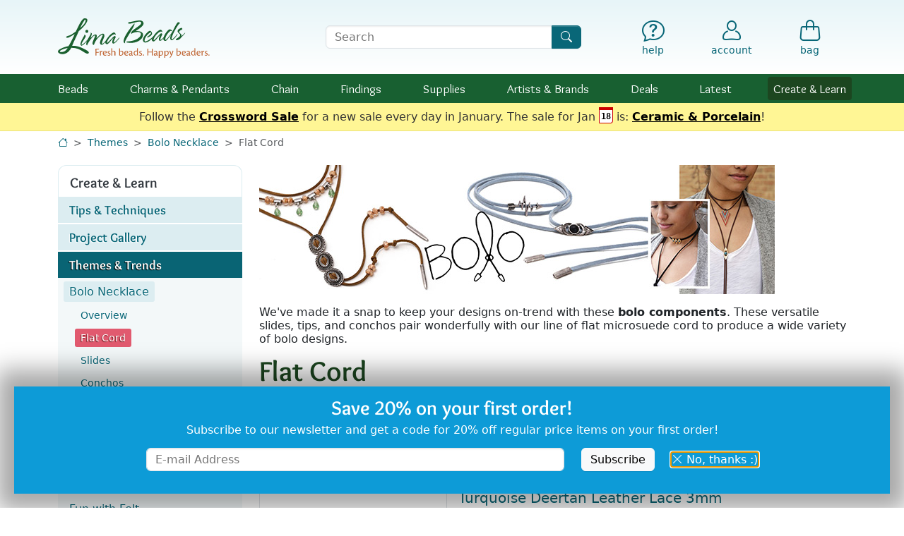

--- FILE ---
content_type: text/html; charset=UTF-8
request_url: https://www.limabeads.com/Flat-Cord-C11540
body_size: 17802
content:


	
	
	<!doctype html>

<html lang="en">

<head>
	<meta charset="utf-8">
	<meta name="viewport" content="width=device-width, initial-scale=1">
	
		
	<meta name="description" content="Buy Flat Cord at Lima Beads. We have 3mm, 5mm and more!.  Lima Beads is an online bead store with gemstone beads, Czech glass, chain, findings &amp; supplies.">
	<meta name="keywords" content="Flat Cord, Flat, Cord, Bolo Necklace, Bolo, Necklace, gemstone beads, stone beads, freshwater pearls, fresh water, pearls, beads, stones, semi precious beads">
	<link rel="canonical" href="https://www.limabeads.com/Flat-Cord-C11540">		
	<title>Flat Cord</title>
	
	<link rel="apple-touch-icon" sizes="180x180" href="/apple-touch-icon.png">
	<link rel="icon" type="image/png" sizes="32x32" href="/favicon-32x32.png">
	<link rel="icon" type="image/png" sizes="16x16" href="/favicon-16x16.png">
	<link rel="manifest" href="/site.webmanifest">
	<meta name="msapplication-TileColor" content="#2b5797">
	<meta name="theme-color" content="#ffffff">
	
	<meta property="og:site_name" content="Lima Beads">
	<meta property="og:type" content="website">
	<meta property="og:title" content="Flat Cord">
	<meta property="og:url" content="https://www.limabeads.com/Flat-Cord-C11540">
	
		
	<link href="/css_c/mobile.v1767814534.css" type="text/css" rel="stylesheet" title="Lima Beads Main Stylesheet" />
	
	
	<link rel="preload" href="/css/fonts/lima-icons.woff2?c52efa3c399f3d55cddf1d3784f341a0" as="font" type="font/woff2">
	<link rel="preload" href="/css/fonts/Overlock-Regular.woff2" as="font" type="font/woff2">
	<link rel="preload" href="/css/fonts/Overlock-Bold.woff2" as="font" type="font/woff2">
	
	<script defer src="https://ajax.googleapis.com/ajax/libs/jquery/3.6.1/jquery.min.js"></script>
	<script defer src="/js/vendor/bootstrap.bundle.min.js"></script>
	
	<script defer type="text/javascript" src="/js/mobile.v1765917817.js"></script>
	
	
	<script>window.ga = function(){};</script>
<script async defer src="https://www.googletagmanager.com/gtag/js?id=G-F9R42RGHKX"></script>
<script>
window.dataLayer = window.dataLayer || [];
function gtag(){dataLayer.push(arguments);}
gtag('js', new Date());
gtag('config', 'G-F9R42RGHKX', {"content_type":"category"});

</script>

	
				<script>
			!function(f,b,e,v,n,t,s)
			{if(f.fbq)return;n=f.fbq=function(){n.callMethod?
			n.callMethod.apply(n,arguments):n.queue.push(arguments)};
			if(!f._fbq)f._fbq=n;n.push=n;n.loaded=!0;n.version='2.0';
			n.queue=[];t=b.createElement(e);t.async=!0;
			t.src=v;s=b.getElementsByTagName(e)[0];
			s.parentNode.insertBefore(t,s)}(window,document,'script',
			'https://connect.facebook.net/en_US/fbevents.js');
			fbq('init', '221322362827808', {}); 
			fbq('track', 'PageView');
			
			</script>
			<noscript>
			<img height="1" width="1" src="https://www.facebook.com/tr?id=221322362827808&ev=PageView&noscript=1"/>
			</noscript>
	
				<script>
			!function(e){if(!window.pintrk){window.pintrk = function () {
			window.pintrk.queue.push(Array.prototype.slice.call(arguments))};var
				n=window.pintrk;n.queue=[],n.version="3.0";var
				t=document.createElement("script");t.async=!0,t.src=e;var
				r=document.getElementsByTagName("script")[0];
				r.parentNode.insertBefore(t,r)}}("https://s.pinimg.com/ct/core.js");
			pintrk('load', '2613080063107', {});
			pintrk('page');
			
			</script>
			<noscript>
			<img height="1" width="1" style="display:none;" alt=""
				src="https://ct.pinterest.com/v3/?event=init&tid=2613080063107&pd[em]=&noscript=1" />
			</noscript>
	
	
	
</head>

<body data-authenticated="">


<div id="header-wrap">
	<a href="#main" id="skip" tabindex="0">Skip to Content</a>
	
	
		<header id="header" class="d-flex">
			<nav role="navigation" class="container-xl py-2 py-md-4 pe-2" aria-label="Utility">
				<div class="row align-items-center gx-2 gx-sm-3 text-primary lh-1 position-relative">
					<div class="col-1 d-block d-md-none search-control non-search-control">
						<button id="hamburger" type="button" aria-label="Open Shop Menu" data-bs-toggle="offcanvas" data-bs-target="#hamburgerMenu" aria-controls="hamburgerMenu">
															<i class="text-primary fs-4 icon-menu"></i>
														<small class="visually-hidden">menu</small>
						</button>
					</div>
					<div class="col-5 col-sm-3 non-search-control position-relative">
												<a href="/"><img id="logo" src="/img/4/logo.svg" width="215" height="56" alt="Lima Beads Logo"/></a>
					</div>
					<div class="d-none d-sm-block col-10 col-sm-4 offset-md-1 search-control">
						<form id="searchForm" class="m-0 p-0" role="search" action="/store/content/Search" method="get">
							<label for="searchQuery" class="visually-hidden">Search Terms</label>
							<div class="input-group">
								<input type="text" id="searchQuery" name="query" class="form-control" placeholder="Search" />
								<button class="btn btn-primary" type="submit" aria-label="Search"><i class="icon-search"></i></button>
							</div>
						</form>
					</div>
					<div class="col-1 text-center search-control d-none">
						<a href="#" onclick="$(this).parents('.row').find('div.search-control:not(.non-search-control)').addClass('d-none').siblings(':not(.search-control)').removeClass('d-none');return false;" aria-label="Hide Search Form" class="text-decoration-none"><i class="icon-x-lg fs-5 fs-md-2"></i><small class="d-none d-md-block mt-1">Cancel</small></a>
					</div>
					<div class="col-1 offset-sm-0 d-block d-sm-none text-center non-search-control">
						<a href="#" onclick="$(this).parents('.row').find('div.search-control').removeClass('d-none').siblings(':not(.search-control)').addClass('d-none');return false;" aria-label="Show Search Form" class="text-decoration-none"><i class="icon-search fs-5 fs-md-2"></i><small class="d-none d-md-block mt-1">Search</small></a>
					</div>
					<div class="col-5 col-sm-4 ps-2 non-search-control">
						<div class="row text-primary lh-1 mx-0 gx-0">
							<div class="col offset-sm-1 text-center fs-6">
								<a href="/store/content/HelpDepartment" class="text-decoration-none" aria-label="Help"><i class="icon-help fs-5 fs-md-2"></i><small class="d-none d-md-block mt-1">help</small></a>
							</div>
							<div class="col text-center position-relative">
														<a href="/store/account/MyAccount" class="text-decoration-none d-inline-flex flex-column align-items-center"  aria-label="Account"><i class="icon-account fs-5 fs-md-2"></i><small class="d-none d-md-inline-block mt-1 ">account</small></a>
			
							</div>
							<div class="col text-center">
								<a id="bagLink" href="/store/shop/ShoppingBag" class="text-decoration-none position-relative" aria-label="Shopping Bag"><i class="icon-bag fs-5 fs-md-2"></i><small class="d-none d-md-block mt-1">bag</small></a>
							</div>
						</div>
					</div>
				</div>
			</nav>
		</header>
		
							<nav role="navigation" id="navbar" aria-label="Shop">
				<div class="container-xl">
					<ul class="tier1">
						<li>
							<div class="tier-label">
								<a class="" href="/Beads-C202">Beads</a>
								<button class="open-submenu text-center" aria-expanded="false" aria-label="Toggle beads submenu"><i class="icon-caret-down-fill fs-6"></i></button>
							</div>
							<div class="subnav mb-3 mb-md-0 collapse">
								<div class="subnav-arrow d-none d-md-block"></div>
								<div class="container-fluid py-2 py-md-3 ps-0 px-md-2">
									<div class="row">
										<div class="col-12 col-sm-7">
											<ul class="subnav-features px-0 px-md-2">
												<li class="d-flex">
													<div class="w-50 pe-2"><a href="/Gemstone-Beads-C204"><img src="/img/4/subnav/beads-gems.jpg" alt="Gemstones" loading="lazy" class="img-fluid w-100" style="aspect-ratio: 1;" /></a></div>
													<div class="w-50 ps-2">
														<a class="font-lima-bold fs-5 lh-xs" href="/Gemstone-Beads-C204">Gemstones</a>
														<ul class="subnav-list pt-1 ps-2">
															<li><a href="/Gemstone-Beads-C204" aria-label="Gemstones by Stone">by Stone</a></li>
															<li><a href="/Gemstone-Beads-by-Shape-Size-C380" aria-label="Gemstones by Shape &amp; Size">Shape &amp; Size</a></li>
															<li><a href="/Gemstone-Beads-by-Color-C5842" aria-label="Gemstones by Color">Color</a></li>
															<li><a href="/Meaningful-Gemstones-C13847" aria-label="Gemstones by Meaning">Meaning</a></li>
														</ul>
													</div>
												</li>
												<li class="d-flex">
													<div class="w-50 pe-2"><a href="/Czech-Glass-Beads-C4064"><img src="/img/4/subnav/beads-czech.jpg" alt="Czech Glass" loading="lazy" class="img-fluid w-100" style="aspect-ratio: 4/3;"/></a></div>
													<div class="w-50 ps-2">
														<a class="font-lima-bold fs-5 lh-xs" href="/Czech-Glass-Beads-C4064">Czech Glass</a>
														<ul class="subnav-list pt-1 ps-2">
															<li><a href="/Czech-Glass-Colors-C4071" aria-label="Czech Glass by Color">by Color</a></li>
															<li><a href="/Czech-Glass-Shapes-C6009" aria-label="Czech Glass by Shape &amp; Size">Shape &amp; Size</a></li>
														</ul>
													</div>
												</li>
												<li class="d-flex">
													<div class="w-50 pe-2"><a href="/Metal-Beads-C367"><img src="/img/4/subnav/beads-metal.jpg" alt="Metal Beads" loading="lazy" class="img-fluid w-100" style="aspect-ratio: 4/3;"/></a></div>
													<div class="w-50 ps-2">
														<a class="font-lima-bold fs-5 lh-xs" href="/Metal-Beads-C367">Metal Beads</a>
														<ul class="subnav-list pt-1 ps-2">
															<li><a href="/Metal-Beads-by-Color-C6011" aria-label="Metal Beads by Color">by Color</a></li>
															<li><a href="/Metal-Beads-by-Style-C4820" aria-label="Metal Beads by Style">by Style</a></li>
														</ul>
													</div>
												</li>
												<li class="d-flex">
													<div class="w-50 pe-2"><a href="/Seed-Beads-C4247"><img src="/img/4/subnav/beads-seed.jpg" alt="Seed Beads" loading="lazy" class="img-fluid w-100" style="aspect-ratio: 4/3;"/></a></div>
													<div class="w-50 ps-2">
														<a class="font-lima-bold fs-5 lh-xs" href="/Seed-Beads-C4247">Seed Beads</a>
														<ul class="subnav-list pt-1 ps-2">
															<li><a href="/TOHO-Seed-Beads-C4248" aria-label="TOHO Seed Beads">TOHO</a></li>
															<li><a href="/Miyuki-Seed-Beads-C15992" aria-label="Miyuki Seed Beads">Miyuki</a></li>
															<li><a href="/Seed-Beads-C4247" aria-label="All Seed Beads">Shop All</a></li>
														</ul>
													</div>
												</li>
											</ul>
										</div>
										<div class="col-12 col-sm-5 pt-4 pt-sm-1 d-flex flex-wrap d-md-block">
											<ul class="subnav-list ps-0 pe-2 px-md-0 w-50 w-md-100 mb-md-1">
												<li><a href="/African-Beads-C8954">African Beads</a></li>
												<li><a href="/Ceramic-Porcelain-Beads-C3810">Ceramic<span class="d-none d-md-inline"> &amp; Porcelain</span></a></li>
												<li><a href="/Cloisonne-Enamel-Beads-C14930">Cloisonné &amp; Enamel</a></li>
												<li><a href="/Crystal-Beads-C7950">Crystal</a></li>
												<li><a href="/Cubic-Zirconia-Beads-C653">Cubic Zirconia</a></li>
												<li><a href="/Felt-Beads-C13972">Felt</a></li>
												<li><a href="/Mykonos-Beads-C10123">Greek Beads</a></li>
												<li><a href="/Java-Glass-Beads-C17130">Java Glass</a></li>
												<li><a href="/Lampwork-Glass-Beads-C4226">Lampwork Glass</a></li>
												<li><a href="/Large-Hole-Beads-C8338">Large Hole</a></li>
											</ul>
											<ul class="subnav-list ps-2 pe-0 px-md-0 w-50 w-md-100 mb-md-1">
												<li><a href="/Leather-Beads-C7549">Leather</a></li>
												<li><a href="/Millefiori-Glass-Beads-C17704">Millefiori Glass</a></li>
												<li><a href="/Mood-Beads-C14849">Mood Beads</a></li>
												<li><a href="/Nepalese-Beads-C9895">Nepalese Beads</a></li>
												<li><a href="/Pave-Beads-C17270">Pavé Beads</a></li>
												<li><a href="/Pearls-and-Shell-C544">Pearls &amp; Shell</a></li>
												<li><a href="/Resin-Beads-C17417">Resin</a> <span class="badge bg-secondary fw-normal px-1">New</span></li>
												<li><a href="/Tumbled-Matte-Glass-Beads-C7543">Tumbled<span class="d-none d-md-inline"> &amp; Matte</span> Glass</a></li>
												<li><a href="/Wood-Beads-C874">Wood &amp; Seed</a></li>
											</ul>
											<ul class="subnav-list ps-0 pe-2 px-md-0 mt-3 w-100">
												<li><a class="shop-all fw-bold fs-small" href="/Beads-C202">Shop All Beads</a></li>
											</ul>
										</div>
									</div>
								</div>
							</div>
						</li>
						<li>
							<div class="tier-label">
								<a class="" href="/Charms-Pendants-C3800">Charms<span class="d-none d-lg-inline"> &amp; Pendants</span></a>
								<button class="open-submenu text-center" aria-expanded="false" aria-label="Toggle charms submenu"><i class="icon-caret-down-fill fs-6"></i></button>
							</div>
							<div class="subnav mb-3 mb-md-0 collapse">
								<div class="subnav-arrow d-none d-md-block"></div>
								<div class="container-fluid py-2 py-md-3 ps-0 px-md-2">
									<div class="row">
										<div class="col-12 col-sm-7">
											<ul class="subnav-features px-0 px-md-2">
												<li class="d-flex">
													<div class="w-50 pe-2"><a href="/Metal-Charms-Pendants-C3802"><img src="/img/4/subnav/charms-metal.jpg" alt="Metal Charms" loading="lazy" class="img-fluid w-100" style="aspect-ratio: 1;" /></a></div>
													<div class="w-50 ps-2">
														<a class="font-lima-bold fs-5 lh-xs" href="/Metal-Charms-Pendants-C3802">Metal</a>
														<ul class="subnav-list pt-1 ps-2">
															<li><a href="/Metal-Charms-Pendants-by-Color-C6015" aria-label="Metal Charms by Metal">by Metal</a></li>
															<li><a href="/Charms-Metal-C2201" aria-label="Metal Charms by Style">by Style</a></li>
														</ul>
													</div>
												</li>
												<li class="d-flex">
													<div class="w-50 pe-2"><a href="/Glass-Charms-Pendants-C5923"><img src="/img/4/subnav/charms-glass.jpg" alt="Glass" loading="lazy" class="img-fluid w-100" style="aspect-ratio: 4/3;" /></a></div>
													<div class="w-50 ps-2">
														<a class="font-lima-bold fs-5 lh-xs" href="/Glass-Charms-Pendants-C5923">Glass</a>
														<ul class="subnav-list pt-1 ps-2">
															<li><a href="/Czech-Glass-Charms-Pendants-C15824" aria-label="Czech Glass Charms">Czech Glass</a></li>
															<li><a href="/Java-Glass-Focals-C17131" aria-label="Java Glass Charms">Java Glass</a></li>
															<li><a href="/Lampwork-Glass-Charms-Pendants-C5531" aria-label="Lampwork Glass Charms">Lampwork <span class="d-none d-md-inline">Glass</span></a></li>
															<li><a href="/Tumbled-Glass-Charms-Pendants-C5712" aria-label="Tumbled Glass Charms">Tumbled Glass</a></li>
														</ul>
													</div>
												</li>
												<li class="d-flex align-items-center">
													<div class="w-50 pe-2"><a href="/Gemstone-Charms-Pendants-C5856"><img src="/img/4/subnav/charms-gemstone.jpg" alt="Gemstones" loading="lazy" class="img-fluid w-100" style="aspect-ratio: 2/1;" /></a></div>
													<div class="w-50 ps-2">
														<a class="font-lima-bold fs-5 lh-xs" href="/Gemstone-Charms-Pendants-C5856">Gemstone</a>
													</div>
												</li>
												<li class="d-flex align-items-center">
													<div class="w-50 pe-2"><a href="/Shell-Pearl-Charms-Pendants-Focals-C12851"><img src="/img/4/subnav/charms-shell.jpg" alt="Shell &amp; Pearl" loading="lazy" class="img-fluid w-100" style="aspect-ratio: 2/1;" /></a></div>
													<div class="w-50 ps-2">
														<a class="font-lima-bold fs-5 lh-xs" href="/Shell-Pearl-Charms-Pendants-Focals-C12851">Shell &amp; Pearl</a>
													</div>
												</li>
											</ul>
										</div>
										<div class="col-12 col-sm-5 pt-4 pt-sm-1 d-flex flex-wrap d-md-block">
											<ul class="subnav-list ps-0 pe-2 px-md-0 w-50 w-md-100 mb-md-1">
												<li><a href="/Acetate-Charms-Pendants-C12835">Acetate</a></li>
												<li><a href="/Cabochons-C1011">Cabochons</a></li>
												<li><a href="/Ceramic-Porcelain-Charms-Pendants-C3814">Ceramic &amp; Porcelain</a></li>
												<li><a href="/Crystal-Pave-Focals-C7955">Crystal &amp; Pave</a></li>
												<li><a href="/Felt-C14110">Felt</a></li>
											</ul>
											<ul class="subnav-list ps-2 pe-0 px-md-0 w-50 w-md-100 mb-md-1">
												<li><a href="/Focal-Components-C10348">Focal Components</a></li>
												<li><a href="/Focal-Links-C12452">Focal Links</a></li>
												<li><a href="/HandWoven-Charms-Focals-C13278">Hand-Woven</a></li>
												<li><a href="/Nepalese-C9898">Nepalese</a>
												<li><a href="/Tassels-Fringed-Focals-C10302">Tassels &amp; Fringed Focals</a></li>
												<li><a href="/Wood-Rattan-Cork-Charms-Pendants-C5096">Wood, Rattan &amp; Cork</a></li>
											</ul>
											<ul class="subnav-list ps-0 pe-2 px-md-0 mt-3 w-100">
												<li><a class="shop-all fw-bold fs-small" href="/Charms-Pendants-C3800">Shop All Charms</a></li>
											</ul>
										</div>
									</div>
								</div>
							</div>
						</li>
						<li>
							<div class="tier-label">
								<a class="" href="/Chain-C1384">Chain</a>
								<button class="open-submenu text-center" aria-expanded="false" aria-label="Toggle chain submenu"><i class="icon-caret-down-fill fs-6"></i></button>
							</div>
							<div class="subnav mb-3 mb-md-0 collapse">
								<div class="subnav-arrow d-none d-md-block"></div>
								<div class="container-fluid py-2 py-md-3 ps-0 px-md-2">
									<div class="row">
										<div class="col-12 col-sm-7">
											<ul class="subnav-features px-0 px-md-2">
												<li class="d-flex align-items-center">
													<div class="w-50 pe-2"><a href="/Silver-Rhodium-Chain-C1388"><img src="/img/4/subnav/chain-silver.jpg" alt="Silver &amp; Rhodium" loading="lazy" class="img-fluid w-100" style="aspect-ratio: 2/1;" /></a></div>
													<div class="w-50 ps-2">
														<a class="font-lima-bold fs-5 lh-xs" href="/Silver-Rhodium-Chain-C1388">Silver &amp; Rhodium</a>
													</div>
												</li>
												<li class="d-flex align-items-center">
													<div class="w-50 pe-2"><a href="/Gold-Chain-C1386"><img src="/img/4/subnav/chain-gold.jpg" alt="Gold" loading="lazy" class="img-fluid w-100" style="aspect-ratio: 2/1;" /></a></div>
													<div class="w-50 ps-2">
														<a class="font-lima-bold fs-5 lh-xs" href="/Gold-Chain-C1386">Gold</a>
													</div>
												</li>
												<li class="d-flex align-items-center">
													<div class="w-50 pe-2"><a href="/Stainless-Steel-Chain-C5728"><img src="/img/4/subnav/chain-stainless.jpg" alt="Stainless Steel" loading="lazy" class="img-fluid w-100" style="aspect-ratio: 2/1;" /></a></div>
													<div class="w-50 ps-2">
														<a class="font-lima-bold fs-5 lh-xs" href="/Stainless-Steel-Chain-C5728">Stainless Steel</a>
													</div>
												</li>
												<li class="d-flex align-items-center">
													<div class="w-50 pe-2"><a href="/Embellished-C10517"><img src="/img/4/subnav/chain-embellished.jpg" alt="Embellished" loading="lazy" class="img-fluid w-100" style="aspect-ratio: 2/1;" /></a></div>
													<div class="w-50 ps-2">
														<a class="font-lima-bold fs-5 lh-xs" href="/Embellished-C10517">Embellished</a>
													</div>
												</li>
											</ul>
										</div>
										<div class="col-12 col-sm-5 pt-4 pt-sm-1 d-flex flex-wrap d-md-block">
											<ul class="subnav-list ps-0 pe-2 px-md-0 w-50 w-md-100 mb-md-1">
												<li><a href="/Aluminum-Chain-C5552">Aluminum</a></li>
												<li><a href="/Brass-Chain-C3316">Brass</a></li>
												<li><a href="/Copper-Chain-C3798">Copper</a></li>
												<li><a href="/Crystal-C10872">Crystal</a></li>
												<!--<li><a href="/Gemstone-Shell-Bead-Chain-C4802">Gemstone & Shell</a></li>-->
												<li><a href="/Gold-Filled-C15302">Gold Filled</a></li>
											</ul>
											<ul class="subnav-list ps-2 pe-0 px-md-0 w-50 w-md-100 mb-md-1">
												<li><a href="/Gunmetal-Black-Chain-C1389">Gunmetal &amp; Black</a></li>
												<!--<li><a href="/MultiColor-Chain-C9163">Multi-Color</a></li>-->
												<li><a href="/Rhinestone-Chain-C8034">Rhinestone</a></li>
												<li><a href="/Rose-Gold-Chain-C8147">Rose Gold</a></li>
												<li><a href="/Sterling-Silver-Chain-C1390">Sterling Silver</a></li>
												<li><a href="/Vintaj-Natural-Brass-Chain-C6005">Vintaj Natural Brass</a></li>
											</ul>
											<ul class="subnav-list ps-0 pe-2 px-md-0 mt-3 w-100">
												<li><a class="shop-all fw-bold fs-small" href="/Chain-C1384">Shop All Materials</a></li>
												<li><a class="shop-all fw-bold fs-small" href="/Chain-by-Style-C5859">Shop by Style</a></li>
											</ul>
										</div>
									</div>
								</div>
							</div>
						</li>
						<li>
							<div class="tier-label">
								<a class="" href="/Findings-C1112">Findings</a>
								<button class="open-submenu text-center" aria-expanded="false" aria-label="Toggle findings submenu"><i class="icon-caret-down-fill fs-6"></i></button>
							</div>
							<div class="subnav mb-3 mb-md-0 collapse">
								<div class="subnav-arrow d-none d-md-block"></div>
								<div class="container-fluid py-2 py-md-3 ps-0 px-md-2">
									<div class="row">
										<div class="col-12 col-sm-7">
											<ul class="subnav-features px-0 px-md-2">
												<li class="d-flex">
													<div class="w-50 pe-2"><a href="/Clasps-C1295"><img src="/img/4/subnav/findings-clasps.jpg" alt="Clasps" loading="lazy" class="img-fluid w-100" style="aspect-ratio: 4/3;" /></a></div>
													<div class="w-50 ps-2">
														<a class="font-lima-bold fs-5 lh-xs" href="/Clasps-C1295">Clasps</a>
														<ul class="subnav-list pt-1 ps-2">
															<li><a href="/Clasps-C1295" aria-label="Clasps by Material">by Material</a></li>
															<li><a href="/Clasps-Findings-by-Style-C5941" aria-label="Clasps by Style">by Style</a></li>
														</ul>
													</div>
												</li>
												<li class="d-flex">
													<div class="w-50 pe-2"><a href="/Earring-Findings-C1180"><img src="/img/4/subnav/findings-earring.jpg" alt="Earring Findings" loading="lazy" class="img-fluid w-100" style="aspect-ratio: 4/3;" /></a></div>
													<div class="w-50 ps-2">
														<a class="font-lima-bold fs-5 lh-xs" href="/Earring-Findings-C1180" aria-label="Earring Findings">Earring<span class="d-none d-md-inline"> Findings</span></a>
														<ul class="subnav-list pt-1 ps-2">
															<li><a href="/Earring-Findings-C1180" aria-label="Earring Findings by Material">by Material</a></li>
															<li><a href="/Earring-Findings-Findings-by-Style-C5943" aria-label="Earring Findings by Style">by Style</a></li>
														</ul>
													</div>
												</li>
												<li class="d-flex align-items-center">
													<div class="w-50 pe-2"><a href="/Links-Connectors-C1209"><img src="/img/4/subnav/findings-links.jpg" alt="Earring Findings" loading="lazy" class="img-fluid w-100" style="aspect-ratio: 2/1;" /></a></div>
													<div class="w-50 ps-2">
														<a class="font-lima-bold fs-5 lh-xs" href="/Links-Connectors-C1209" aria-label="Links &amp; Connectors">Links<span class="d-none d-md-inline"> &amp; Connectors</span></a>
													</div>
												</li>
											</ul>
										</div>
										<div class="col-12 col-sm-5 pt-4 pt-sm-1 d-flex flex-wrap d-md-block">
											<ul class="subnav-list ps-0 pe-2 px-md-0 w-100">
												<li><a href="/Bails-C1262">Bails</a></li>
												<li><a href="/Bead-Caps-Pendant-Caps-Cones-C1122">Caps &amp; Cones</a></li>
												<li><a href="/Charm-Holders-C17345">Charm Holders</a></li>
												<li><a href="/Cord-Ribbon-Slides-C5567">Cord & Ribbon Slides</a></li>
												<li><a href="/Crimps-Covers-Ends-C1193">Crimps, Covers, Ends</a></li>
												<li><a href="/Eyepins-C1155">Eyepins</a></li>
												<li><a href="/Headpins-C1130">Headpins</a></li>
												<li><a href="/Jump-Rings-C1225">Jump Rings</a></li>
												<li><a href="/MultiStrand-Spacer-Bars-C1279">Multi-Strand Bars</a></li>
												<li><a href="/Seed-Bead-Findings-C15928">Seed Bead Findings</a></li>
											</ul>
											<ul class="subnav-list ps-0 pe-2 px-md-0 mt-3 w-100">
												<li><a class="shop-all fw-bold fs-small" href="/Findings-C1112">Shop All Findings</a></li>
											</ul>
										</div>
									</div>
								</div>
							</div>
						</li>
						<li>
							<div class="tier-label">
								<a class="" href="/Supplies-C3768">Supplies</a>
								<button class="open-submenu text-center" aria-expanded="false" aria-label="Toggle supplies submenu"><i class="icon-caret-down-fill fs-6"></i></button>
							</div>
							<div class="subnav mb-3 mb-md-0 collapse">
								<div class="subnav-arrow d-none d-md-block"></div>
								<div class="container-fluid py-2 py-md-3 ps-0 px-md-2">
																		<div class="row">
										<div class="col-12 col-sm-8">
											<ul class="subnav-features px-0 px-md-2">
												<li class="d-flex">
													<div class="w-50 pe-2"><a href="/Stringing-Wire-Materials-C4046"><img src="/img/4/subnav/supplies-stringing.jpg" alt="Stringing, Cord &amp; Wire" loading="lazy" class="img-fluid w-100" style="aspect-ratio: 1;" /></a></div>
													<div class="w-50 ps-2">
														<a class="font-lima-bold fs-5 lh-xs" href="/Stringing-Wire-Materials-C4046">Cord &amp; Wire</a>
														<ul class="subnav-list pt-1 ps-2">
															<li><a href="/Beading-Thread-Cord-C4376">Thread &amp; Cord</a></li>
															<li><a href="/Leather-Round-Cord-C5141">Leather Cord</a></li>
															<li><a href="/Craft-Shaping-Wire-C7438">Craft &amp; Shaping</a></li>
															<li><a href="/Soft-Flex-Beadalon-C4048">Jewelry Wire</a></li>
															<li><a class="shop-all fw-bold fs-small" href="/Stringing-Wire-Materials-C4046">More Stringing</a></li>
														</ul>
													</div>
												</li>
												<li class="d-flex align-items-center">
													<div class="w-50 pe-2"><a href="/Tools-C4041"><img src="/img/4/subnav/supplies-tools.jpg" alt="Tools" loading="lazy" class="img-fluid w-100" style="aspect-ratio: 2/1;" /></a></div>
													<div class="w-50 ps-2">
														<a class="font-lima-bold fs-5 lh-xs" href="/Tools-C4041">Tools</a>
													</div>
												</li>
												<li class="d-flex align-items-center">
													<div class="w-50 pe-2"><a href="/Blanks-C5931"><img src="/img/4/subnav/supplies-blanks.jpg" alt="Stamping Blanks" loading="lazy" class="img-fluid w-100" style="aspect-ratio: 2/1;" /></a></div>
													<div class="w-50 ps-2">
														<a class="font-lima-bold fs-5 lh-xs" href="/Blanks-C5931">Stamping Blanks</a>
													</div>
												</li>
											</ul>
										</div>
										<div class="col-12 col-sm-4 pt-4 pt-sm-1 d-flex flex-wrap d-md-block">
											<ul class="subnav-list ps-0 pe-2 px-md-0 w-100">
												<li><a href="/Adhesives-C3769">Adhesives</a></li>
												<li><a href="/Bead-Handling-C5239">Bead Handling</a></li>
												<li><a href="/Bezels-Resin-Frames-C1113">Bezels & Resin Frames</a></li>
												<li><a href="/Coloring-Components-C5664">Coloring Components</a></li>
												<li><a href="/Components-Embellishments-Supplies-C5135">Components & Embellishments</a></li>
												<li><a href="/Holiday-Supplies-C8896">Holiday</a></li>
												<li><a href="/Kits-Patterns-C5554">Kits & Patterns</a></li>
												<li><a href="/Riveting-Supplies-C7128">Riveting</a></li>
												<li><a href="/Sealers-Glazes-C5667">Sealers & Glazes</a></li>
												<li><a href="/Wearable-Accessories-C5934">Wearable Accessories</a></li>
											</ul>
											<ul class="subnav-list ps-0 pe-2 px-md-0 mt-3 w-100">
												<li><a class="shop-all fw-bold fs-small" href="/Supplies-C3768">Shop All Supplies</a></li>
											</ul>
										</div>
									</div>
								</div>
							</div>
						</li>
						<li>
							<div class="tier-label">
								<a class="" href="/Artists-Brands-C6201"><span class="d-inline d-md-none d-lg-inline">Artists &amp; </span>Brands</a>
								<button class="open-submenu text-center" aria-expanded="false" aria-label="Toggle brands submenu"><i class="icon-caret-down-fill fs-6"></i></button>
							</div>
							<div class="subnav mb-3 mb-md-0 collapse">
								<div class="subnav-arrow d-none d-md-block"></div>
								<div class="container-fluid py-2 py-md-3 ps-0 px-md-2">
																		<div class="row">
										<div class="col-12 col-sm-6 col-md-7">
											<ul class="subnav-icons px-0 px-md-2 d-flex flex-wrap justify-content-evenly">
												<li class="w-50 ps-2 pe-2 position-relative">
													<a href="/TierraCast-C2800"><img class="img-fluid" src="/img/4/subnav/brands-tierracast.jpg" alt="TierraCast" loading="lazy" class="img-fluid w-100" style="aspect-ratio: 4/3;" /></a>
												</li>
												<li class="w-50 ps-2 pe-2 position-relative">
													<a href="/Zola-Elements-C10380"><img class="img-fluid" src="/img/4/subnav/brands-zola.jpg" alt="Zola Elements" loading="lazy" class="img-fluid w-100" style="aspect-ratio: 4/3;" /></a>
												</li>
												<li class="w-50 ps-2 pe-2 position-relative">
													<a href="/Vintaj-C2702"><img class="img-fluid" src="/img/4/subnav/brands-vintaj.jpg" alt="Vintaj" loading="lazy" class="img-fluid w-100" style="aspect-ratio: 4/3;" /></a>
												</li>
												<li class="w-50 ps-2 pe-2 position-relative">
													<a href="/Nunn-Design-C5558"><img class="img-fluid" src="/img/4/subnav/brands-nunn.jpg" alt="Nunn Design" loading="lazy" class="img-fluid w-100" style="aspect-ratio: 4/3;" /></a>
												</li>
												<li class="w-50 ps-2 pe-2 position-relative">
													<a href="/Mykonos-Beads-C10123"><img class="img-fluid" src="/img/4/subnav/brands-mykonos.jpg" alt="Mykonos" loading="lazy" class="img-fluid w-100" style="aspect-ratio: 4/3;" /></a>
												</li>
												<li class="w-50 ps-2 pe-2 position-relative">
													<a href="/Amoracast-Beads-and-Findings-C8856"><img class="img-fluid" src="/img/4/subnav/brands-amoracast.jpg" alt="Amoracast" loading="lazy" class="img-fluid w-100" style="aspect-ratio: 4/3;" /></a>
												</li>
												<li class="w-50 ps-2 pe-2 position-relative">
													<a href="/TOHO-Seed-Beads-C4248"><img class="img-fluid" src="/img/4/subnav/brands-toho.jpg" alt="TOHO" loading="lazy" class="img-fluid w-100" style="aspect-ratio: 4/3;" /></a>
												</li>
												<li class="w-50 ps-2 pe-2 position-relative">
													<a href="/Miyuki-Seed-Beads-C15992"><img class="img-fluid" src="/img/4/subnav/brands-miyuki.jpg" alt="Miyuki" loading="lazy" class="img-fluid w-100" style="aspect-ratio: 4/3;" /></a>
												</li>
											</ul>
										</div>
										<div class="col-12 col-sm-6 col-md-5 pt-4 pt-sm-1 d-flex flex-wrap d-md-block">
											<ul class="subnav-list ps-0 pe-2 px-md-0 w-50 w-md-100 mb-md-3">
												<li class="text-body-secondary mb-2 fs-small text-uppercase"><p class="mb-2">Artists:</p></li>
												<li><a href="/A-Beaded-Gift-C7956">A Beaded Gift</a></li>
												<li><a href="/C-Koop-Beads-C3821">C-Koop</a></li>
												<li><a href="/Gaea-Ceramic-Beads-C4199">Gaea</a></li>
												<li><a href="/Golem-Design-Studio-C8715">Golem Studio</a></li>
												<li><a href="/Grace-Lampwork-Beads-C4746">Grace Lampwork</a></li>
												<li><a href="/Green-Girl-Studios-C2701">Green Girl Studios</a></li>
												<li><a class="shop-all fw-bold fs-small" href="/Artists-Brands-C6201">More Artists</a></li>
											</ul>
											<ul class="subnav-list ps-2 pe-0 px-md-0 w-50 w-md-100">
												<li class="text-body-secondary mb-2 fs-small text-uppercase"><p class="mb-2">Brands:</p></li>
												<li><a href="/Artistic-Wire-C10178">Artistic Wire</a></li>
												<li><a href="/Beadalon-C9840">Beadalon</a></li>
												<li><a href="/Cymbal-Bead-Components-C15927">Cymbal</a></li>
												<li><a href="/CzechMates-C9829">CzechMates</a></li>
												<li><a href="/Hemptique-C10612">Hemptique</a></li>
												<li><a href="/Nina-Designs-C8986">Nina Designs</a></li>
												<li><a class="shop-all fw-bold fs-small" href="/Brands-C2700">More Brands</a></li>
											</ul>
										</div>
									</div>
								</div>
							</div>
						</li>
						<li>
							<div class="tier-label">
								<a class="" href="/store/content/Deals">Deals</a>
								<button class="open-submenu text-center" aria-expanded="false" aria-label="Toggle deals submenu"><i class="icon-caret-down-fill fs-6"></i></button>
							</div>
							<div class="subnav mb-3 mb-md-0 collapse">
								<div class="subnav-arrow d-none d-md-block"></div>
								<div class="container-fluid py-2 py-md-3 ps-0 px-md-2">
																		<div class="row">
										<div class="col-12 col-sm-7">
											<ul class="subnav-list px-0 px-md-3">
												<li>
													<a class="fs-large" href="/store/content/LastChance">Last Chance Clearance</a>
													<div class="mt-1 mb-3 text-body-secondary fs-small">When they're gone, they're gone for good!</div>
												</li>
												<li>
													<a class="fs-large" href="/store/content/BeadMachine">Big Green Bead Machine</a>
													<div class="mt-1 mb-3 text-body-secondary fs-small">Watch the prices drop every 5 minutes!</div>
												</li>
												<li>
													<a class="fs-large" href="/store/content/LunchSpecials">Lima Lunch Specials</a>
													<div class="mt-1 mb-3 text-body-secondary fs-small">9 crazy deals every Tuesday at lunch.</div>
												</li>
											</ul>
										</div>
										<div class="col-12 col-sm-5">
											<ul class="subnav-features px-0 px-md-2">				<li class="d-flex flex-nowrap flex-md-wrap align-items-center position-relative">
					<div class="w-50 pe-2 w-md-100 pe-md-0"><img src="/img/4/subnav/promos/crossword/crossword.jpg" alt="Crossword Puzzle" loading="lazy" class="img-fluid w-100 rounded border" style="aspect-ratio: 2/1;" /></div>
					<div class="w-50 ps-2 w-md-100 ps-md-0 pt-md-2 text-md-center">
						<a class="font-lima-bold fs-5 lh-xs stretched-link" href="/store/promo/2026/CrosswordPuzzleSale">Crossword Sale</a>
						<p class="text-body-secondary">A new sale every day in January!</p>
					</div>
				</li></ul>
										</div>
									</div>
								</div>
							</div>
						</li>
						<li>
							<div class="tier-label">
								<a class="" href="/New-Products-C8911?current">Latest</a>
								<button class="open-submenu text-center" aria-expanded="false" aria-label="Toggle the latest submenu"><i class="icon-caret-down-fill fs-6"></i></button>
							</div>
							<div class="subnav mb-3 mb-md-0 collapse">
								<div class="subnav-arrow d-none d-md-block"></div>
								<div class="container-fluid py-2 py-md-3 ps-0 px-md-2">
																		<ul class="subnav-list px-0 px-md-3">
										<li class="position-relative">
											<a class="fs-large stretched-link" href="/New-Products-C8911?current">New Products</a>
											<div class="mt-1 mb-3 text-body-secondary fs-small">New beads and supplies&mdash;every Thursday.</div>
										</li>
										<li class="position-relative">
											<a class="fs-large stretched-link" href="/store/content/BackInStock">Back in Stock</a>
											<div class="mt-1 mb-3 text-body-secondary fs-small">Watch for your favorites to return.</div>
										</li>
									</ul>
							</div>
						</li>
						<li>
							<div class="tier-label">
								<a class="current" href="/store/studio/CreateAndLearn">Create &amp; Learn</a>
								<button class="open-submenu text-center" aria-expanded="false" aria-label="Toggle create &amp; learn submenu"><i class="icon-caret-down-fill fs-6"></i></button>
							</div>
							<div class="subnav mb-3 mb-md-0 collapse">
								<div class="subnav-arrow d-none d-md-block"></div>
								<div class="container-fluid py-2 py-md-3 ps-0 px-md-2">
																		<div class="row">
										<div class="col-12 col-sm-8">
											<ul class="subnav-features px-0 px-md-2">
												<li class="d-flex">
													<div class="w-40 pe-2"><a href="/store/designs/DesignGallery"><img src="/img/4/subnav/create-gallery.jpg" alt="Project Gallery" loading="lazy" class="img-fluid w-100" style="aspect-ratio: 1;" /></a></div>
													<div class="w-60 ps-2">
														<a class="font-lima-bold fs-5 lh-xs" href="/store/designs/DesignGallery">Project Gallery</a>
														<ul class="subnav-list pt-1 ps-2">
															<li><a href="/store/designs/BrowseDesigns?category=necklaces">Necklaces</a></li>
															<li><a href="/store/designs/BrowseDesigns?category=bracelets">Bracelets</a></li>
															<li><a href="/store/designs/BrowseDesigns?category=earrings">Earrings</a></li>
															<li><a href="/store/designs/FavoriteDesigns">My Favorites</a></li>
															<li><a class="shop-all fw-bold fs-small" href="/store/designs/DesignGallery">All Projects</a></li>
														</ul>
													</div>
												</li>
												<li class="d-flex">
													<div class="w-40 pe-2"><a href="/store/tips/TipsAndTechniques"><img src="/img/4/subnav/create-tips.jpg" alt="Tips and Techniques" loading="lazy" class="img-fluid w-100" style="aspect-ratio: 1;" /></a></div>
													<div class="w-60 ps-2">
														<a class="font-lima-bold fs-5 lh-xs" href="/store/tips/TipsAndTechniques">Tips &amp; Techniques</a>
														<ul class="subnav-list pt-1 ps-2">
															<li><a href="/Make-a-Stretch-Bracelet-T92">Stretch Bracelets</a></li>
															<li><a href="/DIY-Enamel-Tile-Bead-Stretch-Bracelets-T98">Tile Bracelets</a></li>
															<li><a href="/store/tips/FavoriteTips">My Favorites</a></li>
															<li><a class="shop-all fw-bold fs-small" href="/store/tips/TipsAndTechniques">All Tips</a></li>
														</ul>
													</div>
												</li>
											</ul>
										</div>
										<div class="col-12 col-sm-4 pt-4 pt-sm-1 d-flex flex-wrap d-md-block">
											<ul class="subnav-list ps-0 pe-2 px-md-0 w-100">
												<li class="text-body-secondary mb-2 fs-small text-uppercase"><p class="mb-2">Themes &amp; Trends:</p></li>
																								<li><a href="/Holiday-Shop-C17392">Holiday Shop</a></li>
												<li><a href="/DIY-Felt-Garland-C14117">Felt Garland</a></li>
												<li><a href="/Snowflakes-Icicles-C13256">Snowflakes &amp; Icicles</a></li>
												<li><a href="/Chakras-C15056">Chakras</a></li>
												<li><a href="/Wedding-Inspiration-C13568">Wedding Inspiration</a></li>
												<li><a href="/Mala-Necklace-C10845">Mala Necklace</a></li>
												<li><a href="/Stainless-Steel-C14993">Stainless Steel</a></li>
											</ul>
											<ul class="subnav-list ps-0 pe-2 px-md-0 mt-3 w-100">
												<li><a class="shop-all fw-bold fs-small" href="/Jewelry-Themes-Trends-C10844">All Themes &amp; Trends</a></li>
											</ul>
										</div>
									</div>
								</div>
							</div>
						</li>
					</ul>
				</div>
			</nav>
				<div id="hamburgerMenu" class="offcanvas offcanvas-start" tabindex="-1" aria-labelledby="mobileMenuTitle">
			<div class="offcanvas-header">
				<h5 id="mobileMenuTitle" class="offcanvas-title">Shop for Beads &amp; Supplies:</h5>
				<button type="button" class="btn-close" data-bs-dismiss="offcanvas" aria-label="Close"></button>
			</div>
			<div class="offcanvas-body ps-0 pt-0 pe-0">
				<nav role="navigation" id="hamburgerNavbar" aria-label="Shop"></nav>
				<nav aria-label="About" class="my-3">
					<div class="row gx-0">
						<div class="col-6 px-1">
							<ul class="list-unstyled text-center fs-small lh-1">
								<li class="my-2"><a href="/store/content/About">About Lima Beads</a></li>
								<li class="my-2"><a href="/store/account/MyAccount">My Account &amp; Orders</a></li>
								<li class="my-2"><a href="/Gift-Certificates-C573">Gift Certificates</a></li>
							</ul>
						</div>
						<div class="col-6 px-1">
							<ul class="list-unstyled text-center fs-small lh-1">
								<li class="my-2"><a href="/store/content/HelpDepartment">Help / Contact Us</a></li>
								<li class="my-2"><a href="/store/content/ShippingPolicy">Shipping Rates &amp; Info</a></li>
								<li class="my-2"><a href="/store/content/ReturnPolicy">Returns</a></li>
							</ul>
						</div>
					</div>
				</nav>
			</div>
		</div>
	
</div>

	<div id="crosswordSalePromoBanner" class="global-banner p-2 text-center fs-small fs-md-base" style="background: #fff695; border-bottom: 1px solid #ede37d; color: #333;">
	<span class="d-none d-sm-inline">Follow the <a href="/store/promo/2026/CrosswordPuzzleSale" style="font-weight: bold; color:#000;">Crossword Sale</a><span class="d-none d-lg-inline"> for a new sale every day in January</span>.</span> The <span class="d-inline d-sm-none"><a href="/store/promo/2026/CrosswordPuzzleSale" style="color:#000;">Crossword Sale</a></span><span class="d-none d-sm-inline">sale</span> for Jan <span style="position:relative;top:-2px;border:1px solid #c00;border-top:4px solid #c00;background:white;padding:2px;font-size:12px;font-family:monospace;font-weight:bold;color:black;display:inline-block;border-bottom-right-radius: 4px;border-bottom-left-radius: 1px;">18</span> is: <a href="/store/promo/2026/CrosswordPuzzleSaleItems?day=18" style="font-weight: bold; color:#000;">Ceramic &amp; Porcelain</a>!
</div>




<main id="main">
	<div class="container-xl">
		
			<nav class="my-2 fs-small text-muted" style="--bs-breadcrumb-divider: '>';" aria-label="Breadcrumb"><ul class="breadcrumb d-block" id="breadcrumb"><li class="breadcrumb-item d-inline"><a href="/" class="text-decoration-none" aria-label="Home"><i class="icon-house" aria-hidden="true"></i></a></li><li class="breadcrumb-item d-inline"><a class="hoverline" href="/Jewelry-Themes-Trends-C10844">Themes</a></li><li class="breadcrumb-item d-inline"><a class="hoverline" href="/Bolo-Necklace-C11539">Bolo Necklace</a></li><li class="breadcrumb-item d-inline"><span aria-current="page">Flat Cord</span></li></ul></nav>
<script type="application/ld+json">
{
"@context": "https://schema.org",
"@type": "BreadcrumbList",
"itemListElement": [
{
"@type": "ListItem",
"position": 1,
"item": "https://www.limabeads.com/Jewelry-Themes-Trends-C10844",
"name": "Themes"
},
{
"@type": "ListItem",
"position": 2,
"item": "https://www.limabeads.com/Bolo-Necklace-C11539",
"name": "Bolo Necklace"
},
{
"@type": "ListItem",
"position": 3,
"item": "https://www.limabeads.com/Flat-Cord-C11540",
"name": "Flat Cord"
}
]
}
</script>

		
		
		<div id="messages"></div>
	</div>
	
	<div class="container-xl mt-4">
		
		<div class="row">
						
			
								
									<div id="sidebar" class="d-none d-lg-block col-lg-3 align-self-start">
											
						

	<ul id="sideNav">
																																			<li class="header">
				<a class="header" href="/store/studio/CreateAndLearn" >Create & Learn</a>
			</li>
																					<li class="section  level1  ">
							<a class="section  " href="/store/tips/TipsAndTechniques"><span>Tips & Techniques</span></a>
							
														
													</li>
																				<li class="section  level1  ">
							<a class="section  " href="/store/designs/DesignGallery"><span>Project Gallery</span></a>
							
														
													</li>
																				<li class="section  level1 parent ">
							<a class="section parent " href="/Jewelry-Themes-Trends-C10844"><span>Themes &amp; Trends</span></a>
							
															<ul>
																			<li class="section  level2 parent ">
											<a class="section parent " href="/Bolo-Necklace-C11539"><span>Bolo Necklace</span></a>
											
																							<ul>
																											<li class="section  level3  ">
															<a class="section  " href="/Bolo-Necklace-C11539"><span>Overview</span></a>
														</li>
																											<li class="section  level3 parent selected">
															<a class="section parent selected" href="/Flat-Cord-C11540"><span>Flat Cord</span></a>
														</li>
																											<li class="section  level3  ">
															<a class="section  " href="/Slides-C11545"><span>Slides</span></a>
														</li>
																											<li class="section  level3  ">
															<a class="section  " href="/Conchos-C11543"><span>Conchos</span></a>
														</li>
																											<li class="section  level3  ">
															<a class="section  " href="/Tips-C11544"><span>Bolo Tips</span></a>
														</li>
																									</ul>
																						
																					</li>
																			<li class="section  level2  ">
											<a class="section  " href="/Chakras-C15056"><span>Chakras</span></a>
											
																						
																					</li>
																			<li class="section  level2  ">
											<a class="section  " href="/Chandelier-Earrings-C11088"><span>Chandelier Earrings</span></a>
											
																						
																					</li>
																			<li class="section  level2  ">
											<a class="section  " href="/DIY-Felt-Garland-C14117"><span>Felt Garland</span></a>
											
																						
																					</li>
																			<li class="section  level2  ">
											<a class="section  " href="/Fun-with-Felt-C13973"><span>Fun with Felt</span></a>
											
																						
																					</li>
																			<li class="section  level2  ">
											<a class="section  " href="/Halloween-Beads-and-Supplies-C13921"><span>Halloween</span></a>
											
																						
																					</li>
																			<li class="section  level2  ">
											<a class="section  " href="/Holiday-Shop-C17392"><span>Holiday Shop</span></a>
											
																						
																					</li>
																			<li class="section  level2  ">
											<a class="section  " href="/Mala-Necklace-C10845"><span>Mala Necklace</span></a>
											
																						
																					</li>
																			<li class="section  level2  ">
											<a class="section  " href="/Meaningful-Gemstones-C13847"><span>Meaningful Gemstones</span></a>
											
																						
																					</li>
																			<li class="section  level2  ">
											<a class="section  " href="/Morse-Code-Designs-C15093"><span>Morse Code Designs</span></a>
											
																						
																					</li>
																			<li class="section  level2  ">
											<a class="section  " href="/Snowflakes-Icicles-C13256"><span>Snowflakes & Icicles</span></a>
											
																						
																					</li>
																			<li class="section  level2  ">
											<a class="section  " href="/Stainless-Steel-C14993"><span>Stainless Steel</span></a>
											
																						
																					</li>
																			<li class="section  level2  ">
											<a class="section  " href="/Thin-Spike-Focals-C13414"><span>Thin Spike Focals</span></a>
											
																						
																					</li>
																			<li class="section  level2  ">
											<a class="section  " href="/Valentines-Day-Beads-and-Supplies-C14303"><span>Valentine's Day</span></a>
											
																						
																					</li>
																			<li class="section  level2  ">
											<a class="section  " href="/Wedding-Inspiration-C13568"><span>Wedding Inspiration</span></a>
											
																						
																					</li>
																	</ul>
														
													</li>
																																																																																																																																																																																																																																																																																																																																																																																																																																																																																																																																													
	</ul>

					
				
					</div>
							
			
			<div class="col-12 col-lg-9">
				
	
	<div class="grid-w categoryHeader" id="header11540">
	
	<style type="text/css">
	
	
	
	</style>
	
	<div class="grid-m">
		
		<p><a href="/Bolo-Necklace-C11539"><img src="https://s2.limabeads.com/i/p/categoryLarge/0/61725490.jpg" class="category"  width="730" height="183" border="0" alt="Bolo Necklace"  /></a></p>
		
		<div class="description">
			<p>We've made it a snap to keep your designs on-trend with these <strong>bolo components</strong>. These versatile slides, tips, and conchos pair wonderfully with our line of flat microsuede cord to produce a wide variety of bolo designs.</p>
		</div>
		
		<h1>Flat Cord</h1>
		
	</div>
</div>

	
			<div class="beadProductRows-products view-list">
	
		
		
			<div class="mt-3">
			
			<fieldset class="bpr-config">			
				<div class="d-flex justify-content-between align-items-center">
					
																	
						<form id="sortForm-17687507331572120" class="m-0 d-flex justify-content-start align-items-center" method="get">
																													
							<label for="sortForm-17687507331572120-select" class="text-body-secondary font-lima">Sort:</label>
							<select name="sortBy" id="sortForm-17687507331572120-select" class="form-select autosize font-lima fs-base fs-md-5 border-0 hoverline shadow-none d-inline-block bg-transparent">
																											<option value="featured" selected="selected">Featured</option>
																			<option value="popularity">Most Popular</option>
																			<option value="name_asc">Name (A - Z)</option>
																			<option value="name_desc">Name (Z - A)</option>
																			<option value="price_asc">Price (Lowest)</option>
																			<option value="price_desc">Price (Highest)</option>
																								</select>
							<noscript><input class="btn btn-light" type="submit" value="GO" /></noscript>
						</form>
						
						<script type="text/javascript">
						var sortFormName = 'sortForm-17687507331572120';
						
						
						window.addEventListener('DOMContentLoaded', function(){
							jQuery('#'+sortFormName+'-select').change(function(){
								jQuery(this).parents('form').submit();
							});
						});
						
						</script>
										
											<legend class="fs-base fs-md-5 font-lima my-0 ms-auto w-auto d-inline-block pe-2">
							<i class="icon-filter" aria-hidden="true"></i> Filter:
						</legend>
										
				</div>
				
									<div class="bpr-filter arrow-northeast-bpr-filter p-lg-3 mt-2 row align-items-center py-2 gx-lg-0 rounded-0 rounded-lg-2">
						
												
													<div class="bpr-filter-text col-12 fs-small lh-1 ">
								<ul class="list-unstyled d-flex flex-wrap align-items-start justify-content-center justify-content-md-start my-0 row gx-1 gy-0 gy-md-1 row-cols-auto text-center text-md-start">
									<li class="col"><a class="d-inline-block px-1 py-1" href="/Flat-Cord-C11540" aria-current="true">All Items</a></li>
																			<li><a class="d-inline-block px-1 py-1" href="/Flat-Cord-C11540?filter=11541" >3mm</a></li>																			<li><a class="d-inline-block px-1 py-1" href="/Flat-Cord-C11540?filter=11542" >5mm</a></li>																	</ul>
							</div>
											</div>
								
			</fieldset>		</div>
		
		
	
		
	<div class="productList my-4" role="list">
		
					
						
												
					
					
					<div id="productRow25623" class="row fs-small fs-xl-6 gx-2 gx-md-3 mb-5 product" role="listitem">
						
												
												
						<div class="d-block d-sm-none">
														<div class="productName lh-1 pb-1 mb-1 fs-6 fs-sm-5">
								<h2 class="d-inline lh-1 font-base fw-normal fs-6 fs-sm-5"><a class="hoverline fw-500" href="/Turquoise-Deertan-Leather-Lace-3mm-P25623">Turquoise Deertan Leather Lace 3mm</a></h2>
								
																							</div>
						
						</div>
						
						<div class="photo col-6 col-sm-5 col-md-4">
							<a href="/Turquoise-Deertan-Leather-Lace-3mm-P25623">
																																																						<img src="https://s1.limabeads.com/i/p/productDetail/6/1/25623_1957700426-medium.jpg" class="product border w-100 img-fluid" width="400" height="320" border="0" alt="Turquoise Deertan Leather Lace 3mm"  />
															</a>
						</div>
						
						<div class="productDetails col-6 col-sm-7 col-md-8 pe-0 pe-sm-2">
							
							<div class="d-none d-sm-block mt-2">
															<div class="productName lh-1 pb-1 mb-1 fs-6 fs-sm-5">
								<h2 class="d-inline lh-1 font-base fw-normal fs-6 fs-sm-5"><a class="hoverline fw-500" href="/Turquoise-Deertan-Leather-Lace-3mm-P25623">Turquoise Deertan Leather Lace 3mm</a></h2>
								
																							</div>
						
							</div>
							
														
							<div>
																	<div class="quantityPricing maxTiers-3"><form method="post" class="qpRow  hasMultipleTiers hasTiers-3 hasTierLabels isOOS" action="/store/shop/AddToBag"><input type="hidden" name="method" value="update"><input type="hidden" name="purchaseOptionId" value="34866" /><div class="option"><div class="unit"><span class="unitName">per foot</span></div><div class="prices"><div><span class="tier">1-3</span>$1.10</div><div><span class="tier">4-9</span>$0.83</div><div><span class="tier">10+</span>$0.72</div></div><div id="po-34866-availability" class="availability" aria-live="polite"><span class="oos">OUT OF STOCK</span><div class="spinner spinner-border text-primary" role="status" style="display:none;"><span class="visually-hidden">Loading...</span></div></div></div></form></div>
															</div>
							
							<div class="mt-3">
															</div>
							
																								<div class="mt-2 mt-md-3">
										<p class="text-end"><a class="restockReminder btn btn-sm btn-light text-secondary" href="/store/account/NotifyMe?productId=25623" onclick="return NotifyMeDialog.trigger(this, 25623, 'Turquoise Deertan Leather Lace 3mm', 'Notify Me');">Notify Me</a></p>
									</div>
																						
						</div>
					</div>
										
						
					
						
												
					
					
					<div id="productRow14266" class="row fs-small fs-xl-6 gx-2 gx-md-3 mb-5 product" role="listitem">
						
												
												
						<div class="d-block d-sm-none">
														<div class="productName lh-1 pb-1 mb-1 fs-6 fs-sm-5">
								<h2 class="d-inline lh-1 font-base fw-normal fs-6 fs-sm-5"><a class="hoverline fw-500" href="/Black-Deerskin-Leather-Lace-48mm-316-P14266">Black Deerskin Leather Lace 4.8mm (3/16")</a></h2>
								
																							</div>
						
						</div>
						
						<div class="photo col-6 col-sm-5 col-md-4">
							<a href="/Black-Deerskin-Leather-Lace-48mm-316-P14266">
																																																						<img src="https://s1.limabeads.com/i/p/productAdditional/7/805830117.jpg" class="product border w-100 img-fluid" width="400" height="320" border="0" alt="Black Deerskin Leather Lace 4.8mm (3/16&quot;)"  />
															</a>
						</div>
						
						<div class="productDetails col-6 col-sm-7 col-md-8 pe-0 pe-sm-2">
							
							<div class="d-none d-sm-block mt-2">
															<div class="productName lh-1 pb-1 mb-1 fs-6 fs-sm-5">
								<h2 class="d-inline lh-1 font-base fw-normal fs-6 fs-sm-5"><a class="hoverline fw-500" href="/Black-Deerskin-Leather-Lace-48mm-316-P14266">Black Deerskin Leather Lace 4.8mm (3/16")</a></h2>
								
																							</div>
						
							</div>
							
														
							<div>
																	<div class="quantityPricing maxTiers-3"><form method="post" class="qpRow  hasMultipleTiers hasTiers-3 hasTierLabels" action="/store/shop/AddToBag"><input type="hidden" name="method" value="update"><input type="hidden" name="purchaseOptionId" value="21017" /><div class="option"><div class="unit"><span class="unitName">per foot</span></div><div class="prices"><div><span class="tier">1-3</span>$1.30</div><div><span class="tier">4-9</span>$0.98</div><div><span class="tier">10+</span>$0.85</div></div><div id="po-21017-availability" class="availability" aria-live="polite"><div class="bagged" style="display:none;"><div><strong>0</strong> <a class="bag" href="/store/shop/ShoppingBag">in bag</a> <a href="/store/shop/ShoppingBag" class="editBtn allowInlineEdits" aria-controls="po-21017-availability">Edit</a></div></div><div class="add"><label class="visually-hidden" for="po-21017-qty">Quantity</label><select id="po-21017-qty" name="qty" class="form-select" aria-label="Quantity"><optgroup label="$1.30 each:"><option>1</option><option>2</option><option>3</option></optgroup><optgroup label="$0.98 each:"><option>4</option><option>5</option><option>6</option><option>7</option><option>8</option><option>9</option></optgroup><optgroup label="$0.85 each:"><option>10</option><option>11</option><option>12</option><option>13</option><option>14</option><option>15</option><option>16</option><option>17</option><option>18</option><option>19</option><option>20</option><option>21</option><option>22</option><option>23</option><option>24</option><option>25</option><option>26</option><option>27</option><option>28</option><option>29</option><option>30</option><option>31</option><option>32</option><option>33</option><option>34</option><option>35</option></optgroup></select> <button type="submit" name="submit" class="btn" aria-controls="po-21017-availability">Add</button></div><div class="edit" style="display:none;"><label class="visually-hidden" for="po-21017-qty-other">Quantity</label><input type="number" id="po-21017-qty-other" class="form-control d-inline-block" name="qty_other" size="3" maxlength="4" value="1" autocomplete="off"> <button type="submit" name="submit-other" class="btn" aria-controls="po-21017-availability">Save</button></div><div class="spinner spinner-border text-primary" role="status" style="display:none;"><span class="visually-hidden">Loading...</span></div></div></div></form></div>
															</div>
							
							<div class="mt-3">
															</div>
							
																													
						</div>
					</div>
										
						
					
						
												
					
					
					<div id="productRow14268" class="row fs-small fs-xl-6 gx-2 gx-md-3 mb-5 product" role="listitem">
						
												
												
						<div class="d-block d-sm-none">
														<div class="productName lh-1 pb-1 mb-1 fs-6 fs-sm-5">
								<h2 class="d-inline lh-1 font-base fw-normal fs-6 fs-sm-5"><a class="hoverline fw-500" href="/Black-Deertan-Leather-Lace-5mm-P14268">Black Deertan Leather Lace 5mm</a></h2>
								
																							</div>
						
						</div>
						
						<div class="photo col-6 col-sm-5 col-md-4">
							<a href="/Black-Deertan-Leather-Lace-5mm-P14268">
																																																						<img src="https://s1.limabeads.com/i/p/productAdditional/6/3619690206.jpg" class="product border w-100 img-fluid" width="400" height="320" border="0" alt="Black Deertan Leather Lace 5mm"  />
															</a>
						</div>
						
						<div class="productDetails col-6 col-sm-7 col-md-8 pe-0 pe-sm-2">
							
							<div class="d-none d-sm-block mt-2">
															<div class="productName lh-1 pb-1 mb-1 fs-6 fs-sm-5">
								<h2 class="d-inline lh-1 font-base fw-normal fs-6 fs-sm-5"><a class="hoverline fw-500" href="/Black-Deertan-Leather-Lace-5mm-P14268">Black Deertan Leather Lace 5mm</a></h2>
								
																							</div>
						
							</div>
							
														
							<div>
																	<div class="quantityPricing maxTiers-3"><form method="post" class="qpRow  hasMultipleTiers hasTiers-3 hasTierLabels isOOS" action="/store/shop/AddToBag"><input type="hidden" name="method" value="update"><input type="hidden" name="purchaseOptionId" value="21018" /><div class="option"><div class="unit"><span class="unitName">per foot</span></div><div class="prices"><div><span class="tier">1-3</span>$1.30</div><div><span class="tier">4-9</span>$0.98</div><div><span class="tier">10+</span>$0.85</div></div><div id="po-21018-availability" class="availability" aria-live="polite"><span class="oos">OUT OF STOCK</span><div class="spinner spinner-border text-primary" role="status" style="display:none;"><span class="visually-hidden">Loading...</span></div></div></div></form></div>
															</div>
							
							<div class="mt-3">
															</div>
							
																								<div class="mt-2 mt-md-3">
										<p class="text-end"><a class="restockReminder btn btn-sm btn-light text-secondary" href="/store/account/NotifyMe?productId=14268" onclick="return NotifyMeDialog.trigger(this, 14268, 'Black Deertan Leather Lace 5mm', 'Notify Me');">Notify Me</a></p>
									</div>
																						
						</div>
					</div>
										
						
					
						
												
					
					
					<div id="productRow25624" class="row fs-small fs-xl-6 gx-2 gx-md-3 mb-5 product" role="listitem">
						
												
												
						<div class="d-block d-sm-none">
														<div class="productName lh-1 pb-1 mb-1 fs-6 fs-sm-5">
								<h2 class="d-inline lh-1 font-base fw-normal fs-6 fs-sm-5"><a class="hoverline fw-500" href="/Saddle-Deertan-Leather-Lace-3mm-P25624">Saddle Deertan Leather Lace 3mm</a></h2>
								
																							</div>
						
						</div>
						
						<div class="photo col-6 col-sm-5 col-md-4">
							<a href="/Saddle-Deertan-Leather-Lace-3mm-P25624">
																																																						<img src="https://s3.limabeads.com/i/p/productDetail/7/3/25624_3939805377-medium.jpg" class="product border w-100 img-fluid" width="400" height="320" border="0" alt="Saddle Deertan Leather Lace 3mm"  />
															</a>
						</div>
						
						<div class="productDetails col-6 col-sm-7 col-md-8 pe-0 pe-sm-2">
							
							<div class="d-none d-sm-block mt-2">
															<div class="productName lh-1 pb-1 mb-1 fs-6 fs-sm-5">
								<h2 class="d-inline lh-1 font-base fw-normal fs-6 fs-sm-5"><a class="hoverline fw-500" href="/Saddle-Deertan-Leather-Lace-3mm-P25624">Saddle Deertan Leather Lace 3mm</a></h2>
								
																							</div>
						
							</div>
							
														
							<div>
																	<div class="quantityPricing maxTiers-3"><form method="post" class="qpRow  hasMultipleTiers hasTiers-3 hasTierLabels isOOS" action="/store/shop/AddToBag"><input type="hidden" name="method" value="update"><input type="hidden" name="purchaseOptionId" value="34865" /><div class="option"><div class="unit"><span class="unitName">per foot</span></div><div class="prices"><div><span class="tier">1-3</span>$1.10</div><div><span class="tier">4-9</span>$0.83</div><div><span class="tier">10+</span>$0.72</div></div><div id="po-34865-availability" class="availability" aria-live="polite"><span class="oos">OUT OF STOCK</span><div class="spinner spinner-border text-primary" role="status" style="display:none;"><span class="visually-hidden">Loading...</span></div></div></div></form></div>
															</div>
							
							<div class="mt-3">
															</div>
							
																								<div class="mt-2 mt-md-3">
										<p class="text-end"><a class="restockReminder btn btn-sm btn-light text-secondary" href="/store/account/NotifyMe?productId=25624" onclick="return NotifyMeDialog.trigger(this, 25624, 'Saddle Deertan Leather Lace 3mm', 'Notify Me');">Notify Me</a></p>
									</div>
																						
						</div>
					</div>
										
						
			</div>
	
						<script type="text/javascript">

var bagUrl = '/store/shop/ShoppingBag';
var bagUrlMultiple = bagUrl+'?multipleRows';


window.addEventListener('DOMContentLoaded', function(){
	if (typeof loadedDetailRowsAjax === 'undefined') {
		
		$(document).ready(function(){
			
			// 
			// new QP code...
			// 
			$(document).on('submit', 'form.qpRow', function(e){
				var $form = $(this);
				
				var qty = 0;
				var submissionMethod = null;
				
				if ($('.add', $form).is(':visible')) {
					submissionMethod = 'add';
					qty = $form.find('select[name="qty"]').val();
					
					if (!qty) {
						qty = 1;
					}
					
				} else if ($('.edit', $form).is(':visible')) {
					submissionMethod = 'edit';
					qty = parseInt($form.find('.edit input[name="qty_other"]').val(), 10);
				}
				
				$('.add, .edit', $form).hide();
				$('.spinner', $form).show();
				
				var payload = {
					method: $form.find('input[name="method"]').val(),
					purchaseOptionId: $form.find('input[name="purchaseOptionId"]').val(),
					qty: qty
				};
				
				$form.find('input[type="hidden"][name*="option-"]').each(function(){
					payload[$(this).attr('name')] = $(this).val();
				});
				
				$.ajax({
					url: '/store/shop/AddToBag',
					type: 'POST',
					data: payload,
					dataType: 'json',
					complete: function(req) {
						$('.spinner', $form).hide();
					},
					success: function(resp) {
						
						if (resp.purchase_quantity_max) {
							alert("There is a maximum quantity of "+resp.purchase_quantity_max+" allowed for this item. Your bag has been adjusted to reflect this.");
						}
						
						if (resp.shorted && window.InventoryNotice) {
							resp.form = $form.get(0);
							InventoryNotice.load(resp);
						}
						
						if (resp.cartItem) {
							var qty = resp.finalQuantity;
							var str = '<strong>'+qty+'</strong> <a class="bag" href="'+bagUrl+'">in bag</a> <a href="'+bagUrl+'" class="editBtn">Edit</a>';
							
							$('div.bagged>div', $form).html(str).parent().show();
							
							$form.find('.edit input[name=qty_other]').val(qty);
							
							var rowWidth = $form.outerWidth();
							
							$form.addClass('inBag').css('backgroundPosition', (rowWidth ? rowWidth : '0')+'px 0px').animate({'background-position-x': '0px', 'background-position-y': '0px'}, 250);
							
							if (resp.showVaultDialog && window.VaultItemDialog) {
								VaultItemDialog.load();
							}
							
							// update the properly that allows inline editing
							if (resp.allowInlineEdits) {
								$('div.bagged a.editBtn', $form).addClass('allowInlineEdits');
							} else {
								$('div.bagged a.editBtn', $form).removeClass('allowInlineEdits');
							}
							
						} else {
							$form.trigger('removeItem');
						}
						
						// update the count in the shopping bag summary
						Lima.updateBagCount(resp.newLineItemCount);
						
						// send data to analytics
						if (window.gtag) {
							var gtagItem = {
								'item_id': resp.productId,
								'item_name': resp.productName,
								'item_brand': resp.productBrand,
								'price': resp.price,
								'quantity': resp.finalQuantity
							};
							var gtagCategories = resp.productAnalyticsCategoryHierarchy.length ? resp.productAnalyticsCategoryHierarchy.split('/') : [];
							if (gtagCategories.length) {
								if (gtagCategories[0]) {
									gtagItem['item_category'] = gtagCategories[0];
								}
								if (gtagCategories[1]) {
									gtagItem['item_category2'] = gtagCategories[1];
								}
								if (gtagCategories[2]) {
									gtagItem['item_category3'] = gtagCategories[2];
								}
								if (gtagCategories[3]) {
									gtagItem['item_category4'] = gtagCategories[3];
								}
								if (gtagCategories[4]) {
									gtagItem['item_category5'] = gtagCategories[4];
								}
							}
							gtag('event', 'add_to_cart', {
								'items': [gtagItem]
							});
						}
						
						if (window.fbq) {
							fbq('track', 'AddToCart', {'content_type':'product', 'content_ids':[resp.productId]});
						}
						
						if (window.pintrk) {
							pintrk('track', 'addtocart', {"line_items":[{"product_id":resp.productId}]});
						}
						
					},
					error: function(req) {
						
						$('div.availability', $form).html('<span class="oos">Unavailable</span>');
						
						if (req.responseText.indexOf('{') >= 0) {
							eval("var json = "+req.responseText);
							alert(json.message);
						} else {
							alert('This item is temporarily unavailable. We\'re very sorry! Please try again later.');
						}
					}
				});
				
				return false;
				
			});
			
			$(document).on('removeItem', 'form.qpRow', function(event, params){
				var $form = $(this);
				
				// update the form and copy
				$('div.bagged>div', $form).html('<strong>Removed.</strong> <a href="'+bagUrl+'" class="editBtn allowInlineEdits">Edit</a>').parent().show();
				$('.edit input[name=qty_other]', $form).val('1');
				
				$form.removeClass('inBag');
				
			});
			
			jQuery(document).on('click', 'form.qpRow div.bagged a.editBtn', function(){
				
				var $editLink = jQuery(this);
				
				if ($editLink.hasClass('allowInlineEdits')) {
					var $form = jQuery(this).parents('form.qpRow');
					
					$form.find('.availability .bagged').hide();
					$form.find('.availability .edit').show();
					
					setTimeout(function(){
						$form.find('.edit input[type="number"]').focus().select();
					}, 100);
					
					return false;
					
				} else {
					// no inline editing allowed, so let the link resolve normally
					return true;
				}
				
			});
			
			jQuery(document).on('change', 'form.qpRow div.add select', function(){
				
				var $select = jQuery(this);
				
				if ($select.find(':selected').attr('data-other-qty')) {
					var $form = $select.parents('form.qpRow');
					
					$form.find('.availability .add').hide();
					$form.find('.availability .edit').show();
					
					$select.blur();
					
					setTimeout(function(){
						$form.find('.edit input[type="number"]').focus().select();
					}, 750); // ios safari needs longer delay than editBtn click above
				}
			});
			
			
			// 
			// old detail rows code (non-mobile layouts)...
			// 
			
			// preload the spinner
			var spinnerImg = new Image();
				spinnerImg.src = '/img/icons/spinner.gif';
			
			var detailRowsAjaxChangeLink = '<span class="change"><a href="'+bagUrl+'" onclick="$(this).parent().parent().hide().siblings(\'div.bagger\').show().find(\'input:eq(0)\').focus().trigger(\'select\').end().parents(\'table.purchaseOption\').removeClass(\'inBag\').find(\'div.bagged\').remove();return false;"><img src="/img/3/shop/edit.png" width="30" height="15" alt="Edit"></a></span>';
			var detailRowsAjaxChangeLinkMultiple = '<span class="change"><a href="'+bagUrlMultiple+'"><img src="/img/3/shop/edit.png" width="30" height="15" alt="Edit"></a></span>';
			
			// submit form interception
			$('form.purchaseOption').on('removeItem', function(event, params){
				// hide a previous message about having this product in their bag
				$('div.bagged', this).remove();
				
				// update the form and copy
				var str = params.multiple ? detailRowsAjaxChangeLinkMultiple : detailRowsAjaxChangeLink;
					str += '<strong>Removed.</strong>';
				
				$('div.bagger', this).before('<div class="bagged" id="baggedProduct-'+params.optionId+'"><'+'/div>').hide();
				$('div.bagged', this).html(str).parents('table.purchaseOption').removeClass('inBag');
				
			}).submit(function(){
				
				var form = $(this);
				var optionId = form.find('input[name="purchaseOptionId"]').val();
				var qty = form.find('input[name="qty"]').val();
				
				$(this).find('input[type="image"], input[type="submit"]').hide().before('<img class="spinner" src="/img/icons/spinner.gif" width="16" height="16" valign="top" />');
				
				$.ajax({
					url: '/store/shop/AddToBag',
					type: 'POST',
					data: form.serialize(),
					dataType: 'json',
					success: function(resp) {
						
						if (resp.purchase_quantity_max) {
							alert("There is a maximum quantity of "+resp.purchase_quantity_max+" allowed for this item. Your bag has been adjusted to reflect this.");
						}
						
						if (resp.shorted) {
							$(form).find('input[name="qty"]').val(resp.finalQuantity);
							
							if (resp.finalQuantity == 0) {
								InventoryNotice.load(resp);
							} else {
								InventoryNotice.load(resp);
							}
						}
						
						// show add button again and remove spinner
						$(form).find('img.spinner').remove().end().find('input[type="image"], input[type="submit"]').show();
						
						// define some html to use in the if blocks below
						var multiple = false;
						
						if (resp.cartItem && resp.baggedInMultipleRows) {
							multiple = true;
						}
						
						// show a new message, and hide the "bagger" div. we have
						// to be careful because they might have updated the qty
						// to zero, effectively removing the row. so the response
						// object will 
						if (resp.cartItem) {
							// hide a previous message about having this product in their bag
							$('div.bagged', form).remove();
							
							// we still have the row in the cart...
							var qty = resp.finalQuantity;
							var extra = form.metadata().extraBaggage || "";
							if (multiple) {
								var str = detailRowsAjaxChangeLinkMultiple+' <strong>'+qty+'</strong> <a class="bag" href="'+bagUrlMultiple+'">in bag</a> '+extra;
							} else {
								var str = detailRowsAjaxChangeLink+' <strong>'+qty+'</strong> <a class="bag" href="'+bagUrl+'">in bag</a> '+extra;
							}
							
							$('div.bagger', form).before('<div class="bagged" id="baggedProduct-'+optionId+'"><'+'/div>').hide();
							$('div.bagged', form).html(str).parents('table.purchaseOption').addClass('inBag').css('backgroundPosition', '540px 0').animate({'background-position-x': '0px', 'background-position-y': '0px'}, 250);
							
							if (resp.showVaultDialog) {
								VaultItemDialog.load();
							}
							
						} else {
							form.trigger('removeItem', {optionId: optionId, multiple: multiple});
						}
						
						// make sure the submit button says Save
						$('input[type="image"]', form).attr('src','/img/3/buttons/saveBag.png');
						$('input[type="submit"]', form).attr('value','Save');
						
						// update the count in the shopping bag summary
						Lima.updateBagCount(resp.newLineItemCount);
						
						// send data to analytics
						if (window.gtag) {
							var gtagItem = {
								'item_id': resp.productId,
								'item_name': resp.productName,
								'item_brand': resp.productBrand,
								'price': resp.price,
								'quantity': resp.finalQuantity
							};
							var gtagCategories = resp.productAnalyticsCategoryHierarchy.length ? resp.productAnalyticsCategoryHierarchy.split('/') : [];
							if (gtagCategories.length) {
								if (gtagCategories[0]) {
									gtagItem['item_category'] = gtagCategories[0];
								}
								if (gtagCategories[1]) {
									gtagItem['item_category2'] = gtagCategories[1];
								}
								if (gtagCategories[2]) {
									gtagItem['item_category3'] = gtagCategories[2];
								}
								if (gtagCategories[3]) {
									gtagItem['item_category4'] = gtagCategories[3];
								}
								if (gtagCategories[4]) {
									gtagItem['item_category5'] = gtagCategories[4];
								}
							}
							gtag('event', 'add_to_cart', {
								'items': [gtagItem]
							});
						}
						
						if (window.fbq) {
							fbq('track', 'AddToCart', {'content_type':'product', 'content_ids':[resp.productId]});
						}
						
						if (window.pintrk) {
							pintrk('track', 'addtocart', {'line_items':[{'product_id':resp.productId}]});
						}
						
					},
					error: function(req) {
						if (req.responseText.indexOf('{') >= 0) {
							eval("var json = "+req.responseText);
							alert(json.message);
							$('div.bagger', form).html('<span class="ajaxUnavailable">Currently Unavailable</span>');
						} else {
							alert('This item is temporarily unavailable. We\'re very sorry! Please try again later.');
						}
					}
				});
				return false;
			});
			
		});
		
		loadedDetailRowsAjax = true;
	}
	
});


</script>				
		
			<nav class="mb-5 border-bottom py-3 fs-small fs-md-base row gx-4 gx-lg-0 paginator" aria-label="Results pages">
						<ul class="col-12 d-flex m-0 list-unstyled justify-content-between">
				<li class="order-2 flex-grow-1 text-center">
											<span class="page-link">Viewing all 4 items.</span>
									</li>
							</ul>
		</nav>
	</div>
		
	<!-- default footer -->

<div class="relatedStudioContent">
							<h3 class="mb-4">Create &amp; Learn <span class="fs-5 font-lima">with these items&hellip;</span></h3>
				
						<div class="row gx-2 gx-sm-4 mb-4">
									<div class="col-12 col-sm-3">
						<a href="/Bolo-Necklace-HowTo-T93"><img src="https://s2.limabeads.com/i/p/tip/7/1778102877-medium.jpg" class="w-100 img-fluid" width="236" height="200" border="0" alt="Bolo Necklace How-To"  data-pin-media="https://s2.limabeads.com/i/p/tip/7/1778102877.jpg" /></a>
					</div>
					<div class="col-12 col-sm-9">
						<p class="mb-1 mt-2 mt-sm-0">
							<a href="/Bolo-Necklace-HowTo-T93" class="fs-3 fw-bold font-lima hoverline">Bolo Necklace How-To</a>
							<span class="text-body-secondary d-inline-block d-sm-block">by Steve</p>						</p>
						<p class="desc">With just a few basic supplies, make a trendy bolo necklace without breaking a sweat. It's a...</p>						<p class="view"><a href="/Bolo-Necklace-HowTo-T93">View Technique <span aria-hidden="true">&raquo;</span></a></p>
					</div>
							</div>
						<p class="text-center text-sm-end">
			<a class="btn btn-link" href="/store/studio/CreateAndLearn">More Inspiration <span aria-hidden="true">&raquo;</span></a>
		</p>
	
</div>
	

			</div>
		</div>
	</div>
</main>


	<footer id="footer" class="mt-5 py-4">
	<div class="container">
					<div class="row">
				<div class="col-12">
					<p class="font-lima fw-bold fs-4 fs-md-3 text-center text-white mb-4">New Beads Weekly. Fast Shipping. Fanatical Service.</p>
					<hr>
				</div>
			</div>
			
			<nav aria-label="About">
				<div class="row">
					<div class="col-6 col-md-3 order-2 order-md-1">
						<ul class="list-unstyled text-center fs-small fs-md-base fs-lg-large lh-1 mb-0">
							<li class="my-2"><a href="/store/content/About">About Lima Beads</a></li>
							<li class="my-2"><a href="/store/account/MyAccount">My Account &amp; Orders</a></li>
							<li class="my-2"><a href="/Gift-Certificates-C573">Gift Certificates</a></li>
						</ul>
					</div>
					<div class="col-12 col-md-6 order-1 order-md-2">
										<div class="inlineEmailSignup mb-4">
					<form class="mx-auto text-center" id="emailSignupForm" action="/store/content/EmailSignUp" method="post" aria-live="polite">
						<input type="hidden" name="entry_type" value="footer" />
						<input type="hidden" name="inline" value="true" />
						<input type="hidden" name="redirect" value="/Flat-Cord-C11540" />
						<fieldset class="m-0 d-flex align-items-center justify-content-center">
							<legend class="title fs-5 fs-md-4 text-white mb-3 font-lima-bold">Sign Up for News &amp; Deals</legend>
							<label for="signupEmail" class="hideOnSuccess fs-1 me-2"><i class="icon-envelope-at-fill" aria-hidden="true"></i><span class="visually-hidden">Email</span></label>
							<input id="signupEmail" class="email form-control" style="width:50%;" name="email" type="text" size="20" maxlength="128" autocomplete="off">
							<div style="display:none;"><input type="text" name="my_password" tabindex="-1" autocomplete="off"></div>
							<button type="submit" class="btn btn-light ms-2">Sign Up</button>
							<div class="spinner-border ms-2" role="status" style="display:none;"><span class="visually-hidden">Loading...</span></div>
						</fieldset>
						<p class="mt-2 fs-small fs-md-base text-body-secondary">We send 2-3 e-mails a week with news &amp; deals.<br class="d-none d-lg-inline">We&rsquo;ll never sell your info. Promise!</p>
					</form>
				</div>
						<hr class="d-none d-md-none">
					</div>
					<div class="col-6 col-md-3 order-3">
						<ul class="list-unstyled text-center fs-small fs-md-base fs-lg-large lh-1 mb-3">
							<li class="my-2"><a href="/store/content/HelpDepartment">Help / Contact Us</a></li>
							<li class="my-2"><a href="/store/content/ShippingPolicy">Shipping Rates &amp; Info</a></li>
							<li class="my-2"><a href="/store/content/ReturnPolicy">Returns</a></li>
						</ul>
					</div>
				</div>
			</nav>
			<div class="row">
				<div class="col-12">
					<hr class="d-block d-md-none">
					<nav aria-label="Social">
						<ul class="list-unstyled d-flex justify-content-between justify-content-md-center align-items-top text-center mb-0">
							<li class="w-33 w-md-10"><a class="d-block" target="_blank" href="https://www.instagram.com/limabeads/"><img src="/img/icons/instagram.png" width="40" height="40" alt="Instagram" loading="lazy" style="width:70%; max-width: 40px !important; height: auto;" /></a></li>
							<li class="w-33 w-md-10"><a class="d-block" target="_blank" href="https://www.pinterest.com/limabeads/"><img src="/img/icons/pinterest.png" width="40" height="40" alt="Pinterest" loading="lazy" style="width:70%; max-width: 40px !important; height: auto;" /></a></li>
							<li class="w-33 w-md-10 text-right text-sm-center">
								<a class="d-block" target="_blank" href="https://www.facebook.com/limabeads"><img src="/img/icons/facebook.png" width="40" height="40" alt="Facebook" loading="lazy" style="width:70%; max-width: 40px !important; height: auto;" /></a>
								
								<div id="fb-root"></div>
								<script async defer crossorigin="anonymous" src="https://connect.facebook.net/en_US/sdk.js#xfbml=1&version=v17.0" nonce="O4pnU2cQ"></script>
								<div class="fb-like position-relative" style="top: 10px;" data-href="https://www.facebook.com/limabeads" data-width="" data-layout="button" data-action="" data-size="" data-share="false"></div>
								
							</li>
						</ul>
					</nav>
					<hr>
				</div>
			</div>
				<div class="row">
			<div class="col-12 text-center">
				<p class="fs-1 font-lima-bold mb-0">LimaBeads.com</p>
				<p class="fs-6 font-lima-bold">Ann Arbor, Michigan, USA</p>
				<p class="fs-small">We accept the following:</p>
				<p><img src="/img/3/icons/payments.png" loading="lazy" style="width:100%; max-width:313px; height:auto;" width="313" height="23" alt="PayPal, Visa, Mastercard, American Express, Discover, JCB, Apple Pay" /></p>
				<p class="fs-small text-body-secondary">
					All images, content, and code &copy;2004-2026 Lima Beads. All rights reserved.
					<a style="text-decoration:underline;" href="/store/content/Accessibility">Accessibility</a> |
					<a style="text-decoration:underline;" href="/store/content/PrivacyPolicy">Privacy Policy</a> |
					<a style="text-decoration:underline;" href="/store/content/PrivacyPolicy#cookiePolicy">Cookie Policy</a> |
					<a style="text-decoration:underline;" href="/store/content/TermsAndConditions">Terms and Conditions</a>.
				</p>
			</div>
		</div>
	</div>
</footer>

	<style type="text/css">
	#emailSignupOffer {
		display: none;
		position: fixed;
		bottom: 20px;
		right: 20px;
		left: 20px;
		background-color: #0d9bd7;
		z-index: 99999;
		box-shadow: 0 0 2rem 1.5rem rgba(0,0,0,0.35);
	}
</style>
<script type="text/javascript">

window.addEventListener('DOMContentLoaded', function(){
	
	var previouslyActiveElement = null;
	
	function closeOfferDialog() {
		if (Lima.REDUCE_MOTION) {
			jQuery('#emailSignupOffer').hide(0, function(){
				jQuery(previouslyActiveElement).focus();
			});
		} else {
			jQuery('#emailSignupOffer').fadeOut(250, function(){
				jQuery(previouslyActiveElement).focus();
			});
		}
	}
	
	setTimeout(function(){
		previouslyActiveElement = document.activeElement;
		
		if (Lima.REDUCE_MOTION) {
			jQuery('#emailSignupOffer').show();
			jQuery('#emailSignupOfferDismissLink').focus();
		} else {
			jQuery('#emailSignupOffer').fadeIn(250, function(){
				jQuery('#emailSignupOfferDismissLink').focus();
			});
		}
		
	}, 1000);
	
	jQuery('#emailSignupOfferDismissLink').click(function(){
		jQuery.post('/store/util/HideEmailSignupOffer');
		closeOfferDialog();
		return false;
	});
	
	jQuery('#emailSignupOffer .thanks button').click(function(){
		closeOfferDialog();
		return false;
	});
	
	jQuery('#emailSignupOfferForm').submit(function(){
		
		var input = jQuery('input.email',this);
		var email = jQuery.trim(input.val());
		var form = jQuery(this);
		
		// validate the address:
		if (!Lima.emailRE.test(email)) {
			alert('It appears that you have entered an incomplete or incorrect e-mail address. To sign up, please enter a valid e-mail address (like jane@limabeads.com).');
			input.focus().select();
			return false;
		}
		
		// next, replace the signup button with a spinner and do the ajax
		jQuery('#emailSignupOffer .inputs').hide();
		jQuery('#emailSignupOffer .submitting').show();
		
		jQuery.ajax({
			url: form.attr('action'),
			type: "post",
			data: form.serialize(),
			dataType: "json",
			success: function(json) {
				jQuery('#emailSignupOffer .thanks').find('p span').html(email);
				jQuery('#emailSignupOffer .thanks').show();
				jQuery('#emailSignupOffer .thanks button').focus();
				
				jQuery('#emailSignupOfferForm').hide();
				jQuery('#emailSignupOffer .dismiss').hide();
				jQuery('#emailSignupOffer .offer').hide();
				
				// track the signup in ga4
				if (typeof gtag != 'undefined') {
 					gtag('event', 'newsletter_signup');
 				}
			},
			error: function(req) {
				var error = '';
						
				try {
					var json = JSON.parse(req.responseText);
					error = json.message;
					
				} catch (e) {
					error = 'There was a problem signing you up. Please try again.';
				}
				
				alert(error);
				
				jQuery('#emailSignupOffer .inputs').show(0, function(){
					jQuery('#emailSignupOfferEmail').focus();
				});
			},
			complete: function() {
				jQuery('#emailSignupOffer .submitting').hide();
			}
		});
		
		return false;
	});
	
});

</script>

<div id="emailSignupOffer" role="dialog" class="p-3 text-center text-white" aria-modal="false" aria-labelledby="emailSignupOfferTitle" aria-describedby="emailSignupOfferDetails">
	
	<div class="offer">
		<h3 id="emailSignupOfferTitle" class="text-white lh-1 fs-4 fs-md-3">Save 20% on your first order!</h3>
		<p id="emailSignupOfferDetails" class="fs-small fs-md-base m-0">Subscribe to our newsletter and get a code for 20% off regular price items on your first order!</p>
	</div>
	
	<form class="my-2 my-md-3" id="emailSignupOfferForm" action="/store/content/EmailSignUp" method="post">
		<input type="hidden" name="inline" value="1">
		<input type="hidden" name="offer_type" value="firstOrder">
		<input type="hidden" name="entry_type" value="firstOrder">
		<div style="display:none;"><input type="text" name="my_password" tabindex="-1" autocomplete="off"></div>
		<div class="row gy-3 align-items-center justify-content-md-center inputs">
			<div class="col-6 col-md-auto dismiss text-end order-3">
				<a id="emailSignupOfferDismissLink" href="#" role="button" aria-label="Close" class="text-white hoverline"><i class="icon-x-lg" aria-hidden="true"></i> No, thanks :)</a>
			</div>
			<div class="col-12 col-md-6 order-1">
				<label for="emailSignupOfferEmail" class="visually-hidden">Email address</label>
				<input id="emailSignupOfferEmail" class="email hint form-control" required name="email" type="email" maxlength="128" placeholder="E-mail Address" autocomplete="off">
			</div>
			<div class="col-6 col-md-auto text-start order-2">
				<input id="emailSignupOfferSubmit" type="submit" name="submit" class="btn btn-light" value="Subscribe">
			</div>
		</div>
		<div class="submitting" style="display:none;">
			<div class="spinner-border mx-auto" role="status">
				<span class="visually-hidden">Loading...</span>
			</div>
		</div>
	</form>
	
	<div class="thanks" style="display:none;">
		<h3 class="text-white lh-1 fs-4 fs-md-3">Check Your E-mail!</h3>
		<p>We sent your coupon to: <span></span></p>
		<form><button class="btn btn-light">Close</button></form>
	</div>
	
</div>

<script>(function(w,d,t,r,u){var f,n,i;w[u]=w[u]||[],f=function(){var o={ti:"5151567"};o.q=w[u],w[u]=new UET(o),w[u].push("pageLoad")},n=d.createElement(t),n.src=r,n.async=1,n.onload=n.onreadystatechange=function(){var s=this.readyState;s&&s!=="loaded"&&s!=="complete"||(f(),n.onload=n.onreadystatechange=null)},i=d.getElementsByTagName(t)[0],i.parentNode.insertBefore(n,i)})(window,document,"script","//bat.bing.com/bat.js","uetq");</script><noscript><img src="//bat.bing.com/action/0?ti=5151567&Ver=2" height="0" width="0" style="display:none; visibility: hidden;" /></noscript>



</body>

</html>


<!-- Freshly generated in 0.13005304336548-->

--- FILE ---
content_type: image/svg+xml
request_url: https://www.limabeads.com/img/4/logo.svg
body_size: 4134
content:
<?xml version="1.0" encoding="utf-8"?>
<svg version="1.1" xmlns="http://www.w3.org/2000/svg" xmlns:xlink="http://www.w3.org/1999/xlink" x="0px" y="0px"
	 viewBox="0 0 184.5 48" style="enable-background:new 0 0 184.5 48;" xml:space="preserve">
<style type="text/css">
	.byline{fill:#BE612E;}
	.name{fill:#1A602F;}
	@media (max-width: 153px) {
		.byline{display:none;}
	}
</style>
<g class="name">
	<path d="M108.5,22.9c0-0.2,0.1-0.4,0.4-0.6c1.4-1,3.1-2.4,3.7-3.1c0.5-0.7,0.8-1.2,0.8-1.6c0-0.3-0.2-0.6-0.6-0.5
		c-0.3,0-0.6,0.2-1.1,0.5c-2.7,1.8-5.8,5.2-6.3,9.2c-0.1,1.1,0.4,1.3,1,1.3c2.4-0.1,8.1-4.5,9.9-6.4c0.1-0.1,0.3-0.2,0.4-0.2
		c0.1,0,0.2,0.1,0.2,0.2c0,0.1,0,0.2-0.1,0.4c-2.2,3-6.9,7.1-10.2,7.3c-1.4,0.1-2.4-0.5-3-2.1c-0.1-0.3-0.1-0.5-0.2-0.8
		c-0.3-4.2,6.5-11.3,8.4-11.4c1.4-0.1,2.6,1.8,2.7,3.2c0,0.2,0,0.4,0,0.6c-0.4,1.8-3.2,3.7-5.5,4.4C108.6,23.2,108.5,23,108.5,22.9z
		"/>
	<path d="M124.6,13.9c0.9-0.1,1.8,0.4,2.4,2.1c0.2,0.5-0.1,0.7-0.3,0.7c-0.2,0-0.4-0.2-0.5-0.4
		c-0.2-0.2-0.4-0.4-0.8-0.3c-2.1,0.1-7,4-8.9,9.3c-0.1,0.4-0.2,0.6-0.1,0.8c0,0.2,0.1,0.3,0.3,0.3c0.3,0,0.7-0.3,1.4-1
		c1.8-1.7,6-6.5,7.2-7.1c0.2-0.1,0.3-0.1,0.5-0.1c0.6,0,1,0.5,1.1,1.2c0,0.3,0,0.6-0.2,0.9c-0.9,1.6-1.9,3.8-2.1,5.3
		c0,0.5,0.1,0.5,0.3,0.5c0.8,0,3-2,6-5.7c0.2-0.2,0.4-0.3,0.5-0.3c0.1,0,0.2,0,0.2,0.2c0,0.1,0,0.2-0.1,0.3
		c-0.9,1.6-4.6,5.7-6.1,6.4c-0.4,0.2-0.8,0.3-1.1,0.3c-0.9,0.1-1.5-0.6-1.5-1.7c-0.1-1.1,0.3-2.7,1.2-4.5c0-0.1,0.1-0.2,0.1-0.2
		c0-0.1-0.1-0.2-0.2-0.2c0,0-0.1,0-0.2,0.1c-1.5,1.5-4.1,5.3-6.3,6.9c-0.3,0.3-0.7,0.4-1,0.4c-1.1,0.1-2.2-1-2.2-2.1
		c0-0.3,0-0.5,0.1-0.8c1.9-4.5,5.8-9.1,9-10.8C123.7,14.1,124.2,13.9,124.6,13.9z"/>
	<path d="M139.1,15.2c0,0.2-0.2,0.4-0.4,0.4c-0.2,0-0.5-0.1-0.8-0.3c-0.1-0.1-0.2-0.2-0.4-0.2c-1.5,0.1-5.5,4.7-6.5,8.1
		c-0.3,1.1-0.5,1.9-0.4,2.3c0,0.4,0.2,0.6,0.4,0.6c0.4,0,1.3-0.8,1.9-1.4c4-4.5,6.4-8.5,6.8-9.3c2.1-4.3,4.9-9.6,6.1-10.5
		c0.2-0.1,0.4-0.2,0.6-0.2c0.9-0.1,2.1,0.8,2.1,1.2c0,0.2-0.2,0.5-0.3,0.5c-0.1,0-0.2-0.1-0.3-0.1c-0.2,0-0.4,0.2-0.6,0.4
		c-1.9,2.4-4.3,6.5-6.2,10.2c-1.7,3.5-2.9,6.7-2.8,8c0,0.2,0,0.3,0.1,0.4c0.1,0.1,0.2,0.1,0.4,0.1c1.2-0.1,4.1-3.4,5.9-5.8
		c0.2-0.4,0.5-0.5,0.6-0.5c0.1,0,0.1,0,0.1,0.1c0,0.2-0.1,0.5-0.3,0.9c-0.4,0.8-4.4,6.4-6.6,6.5c-0.2,0-0.3,0-0.5-0.1
		c-0.8-0.3-1.3-0.9-1.4-2c-0.1-1.1,0.3-2.7,1.1-4.8c-1.4,2.3-4.9,6.7-6.2,7.6c-0.1,0.1-0.4,0.2-0.6,0.2c-1.1,0.1-2.9-1-2.7-2.5
		c0.4-4.3,4.5-9.7,6.8-11.3c0.3-0.2,0.6-0.3,0.9-0.3c1.1-0.1,2.3,0.8,3,1.5C139,15,139.1,15.1,139.1,15.2z"/>
	<path d="M150,11.5c0.4,0,0.7,0.1,1.1,0.8c0.1,0.2,0.3,0.4,0.3,0.6c0,0.3-0.3,0.6-1.6,1.3c-1.6,0.8-2.4,1.6-2.3,2.4
		c0,0.4,0.2,0.7,0.6,1.1c1.2,1.1,2.2,1.8,2.3,3c0,0.2,0,0.5-0.1,0.8c0,0,0,0.1,0.1,0.1c0,0,0.1,0,0.2-0.1c1-0.8,2.5-2.4,3.6-3.7
		c0.1-0.1,0.2-0.2,0.3-0.2c0.2,0,0.3,0.1,0.3,0.2c0,0.1-0.1,0.2-0.2,0.4c-1.1,1.3-2.7,3.3-4.4,4.7c-0.1,0.2-0.3,0.6-0.5,0.8
		c-1,1.5-3.2,2.7-4.8,2.8c-0.5,0-0.9-0.1-1.1-0.2c-0.2-0.2-0.4-0.4-0.4-0.6c0-0.3,0.3-0.7,1.1-1.1c2.8-1.6,4.3-3,4.2-4.3
		c0-0.6-0.4-1.2-1.2-1.8c-1.2-0.9-1.8-1.9-1.9-2.8c-0.1-1.5,1.3-2.9,4-4C149.6,11.5,149.8,11.5,150,11.5z"/>
	<path d="M32.3,20c0.4,0,1.5,0.5,1.6,1.3c0.1,1.9-4.5,7.1-5.1,9.9c0,0.2-0.1,0.4,0,0.5c0,0.3,0.1,0.4,0.3,0.4
		c1-0.1,4-3,6.3-5.6c0.1-0.2,0.3-0.2,0.4-0.3c0.1,0,0.2,0.1,0.2,0.2c0,0.2-0.1,0.4-0.3,0.7c-1.9,2.3-5.1,6-6.9,6.1
		c-0.3,0-0.5,0-0.7-0.2c-0.4-0.3-0.6-0.8-0.7-1.4c-0.1-2.3,2.1-6.4,4.5-10.4c0.2-0.4,0.2-0.5,0.2-0.6c0-0.1-0.1-0.1-0.1-0.3
		c0-0.1,0-0.2,0.1-0.4C32.2,20,32.2,20,32.3,20z M33.9,15.8c0.5-0.3,1.7-0.2,2.6-1.1c0,0,0.3-0.1,0.1,0.5c-0.3,1.3-1.2,2-1.9,2.1
		c-0.5,0-0.9-0.2-1.1-0.7C33.5,16.3,33.7,15.9,33.9,15.8z"/>
	<path d="M39.8,17.8c0-0.2,0.1-0.3,0.3-0.3c0.1,0,0.2,0,0.2,0.1c0.5,0.2,0.9,0.7,0.9,1.3c0,0.8-0.3,2-1.2,3.9
		c-0.2,0.4-0.4,0.7-0.4,1c0.2-0.1,1.7-1.5,2.1-1.9c1.3-1.4,2.8-2.3,3.9-2.3c0.9-0.1,1.6,0.5,1.7,1.7c0,0.5,0,1.2-0.3,2.1
		c-0.1,0.2-0.1,0.4-0.1,0.5c0,0.1,0,0.2,0.1,0.1c0.1,0,0.2-0.1,0.4-0.3c3.3-3.6,5.7-5,7.1-5.1c1.3-0.1,1.9,0.8,2,2.1
		c0.1,1-0.2,2.3-0.9,3.7c-1.4,3.1-2.1,5.1-2,5.9c0,0.4,0.2,0.6,0.5,0.6c0.8,0,2.4-1.6,4.7-4.5c0.5-0.6,0.8-0.9,1-0.9
		c0.1,0,0.1,0,0.1,0.1c0,0.2-0.2,0.7-0.6,1.3c-2.4,3.1-4.3,5.1-5.8,5.2c-0.2,0-0.3,0-0.5,0c-1.2-0.2-1.7-1.1-1.8-2.1
		c-0.2-2.5,2.2-6.6,3.1-8.8c0.2-0.4,0.3-0.7,0.3-0.9c0-0.3-0.2-0.4-0.5-0.4c-1.9,0.1-8.4,5.7-10.2,12.2c0,0.2-0.1,0.2-0.3,0.2
		c-0.2,0-0.5-0.1-0.9-0.4c-0.4-0.2-0.6-0.7-0.6-1.2c-0.1-1.4,0.8-3.7,2.3-7c0.6-1.2,0.8-2.1,0.8-2.5c0-0.3-0.1-0.4-0.4-0.4
		c-0.3,0-0.6,0.2-1.1,0.5c-2,1.4-6.6,7.4-8.1,11.3c-0.1,0.2-0.1,0.3-0.2,0.3c0,0-0.2-0.1-0.3-0.2c-0.4-0.4-0.7-0.9-0.7-1.5
		c-0.2-3.8,5.7-11.5,5.6-12.7C40,18,39.8,18,39.8,17.8z"/>
	<path d="M67.9,17.2c0.9-0.1,1.8,0.4,2.4,2.1c0.2,0.5-0.1,0.7-0.3,0.7c-0.2,0-0.4-0.2-0.5-0.4c-0.2-0.2-0.4-0.4-0.8-0.3
		c-2.1,0.1-7,4-8.9,9.3c-0.1,0.4-0.2,0.6-0.1,0.8c0,0.2,0.1,0.3,0.3,0.3c0.3,0,0.7-0.3,1.4-1c1.8-1.7,6-6.5,7.2-7.1
		c0.2-0.1,0.3-0.1,0.5-0.1c0.6,0,1,0.5,1.1,1.2c0,0.3,0,0.6-0.2,0.9c-0.9,1.6-1.9,3.8-2.1,5.3c0,0.5,0.1,0.5,0.3,0.5
		c0.8,0,3-2,6-5.7c0.2-0.2,0.4-0.3,0.5-0.3s0.2,0,0.2,0.2c0,0.1,0,0.2-0.1,0.3c-0.9,1.6-4.6,5.7-6.1,6.4c-0.4,0.2-0.8,0.3-1.1,0.3
		c-0.9,0.1-1.5-0.6-1.5-1.7s0.3-2.7,1.2-4.5c0-0.1,0.1-0.2,0.1-0.2c0-0.1-0.1-0.2-0.2-0.2c0,0-0.1,0-0.1,0.1
		c-1.5,1.5-4.1,5.3-6.3,6.9c-0.3,0.3-0.7,0.4-1,0.4c-1.1,0.1-2.2-1-2.2-2.1c0-0.3,0-0.5,0.1-0.8c1.9-4.5,5.8-9.1,9-10.8
		C67,17.4,67.5,17.2,67.9,17.2z"/>
	<path d="M25.5,15.4c-0.6,1.3-1.3,2.6-1.8,3.9c-2.1,4.7-3.9,8-6.4,14.1c6.4-0.7,14,3.5,15.7,4.4
		c2.4,1.2,4.6,2.5,4.6,3.6c0,1.7-1.5,2.6-5.9-0.3c-5.5-3.8-10-5.5-15.5-5.2c-1.5,3.1-4.2,5.6-5.9,6.4c-2.7,1.3-4.4,1.3-6.9,1
		C2.2,42.9,0,41.9,0,40.5c0-1.6,1.7-2.8,4.3-4c2.7-1.3,4.5-1.8,8.6-2.8c2.8-4.1,7.5-14.2,7.5-14.6c-2.1,1.4-4.4,2.7-6.5,3.8
		c-1.6,0.8-3.3,1.1-3.7,0.2c-0.3-0.8,0.6-1.4,1.8-1.7c1.4-0.5,2.3-0.4,5-2.1c1.7-1.1,3.3-2.2,4.8-3.3c3.3-6.8,6.3-13.6,9.4-15.6
		c0.9-0.6,2.3-0.5,3.3-0.1C38.8,2,31.7,10.4,25.5,15.4z M2.4,40.3c0.1,0.9,2.8,0.9,5.1,0c2.4-1,4.4-4.2,4.4-4.2
		c-1.1,0.1-3,0.5-5.2,1.3C3.8,38.5,2.2,39.3,2.4,40.3z M31.7,3.1c-1.2,2-3.1,5.1-4.6,8.7c3-2.7,5.5-5.2,6.2-7.3
		C34.4,1.1,33.1,0.8,31.7,3.1z"/>
	<path d="M37,15.8c0-1-0.8-1.8-1.8-1.8c-1,0-1.8,0.8-1.8,1.8c0,1,0.8,1.8,1.8,1.8C36.2,17.6,37,16.8,37,15.8z"/>
	<path d="M92.9,6.3c0.2,0.1,0.3,0.3,0.3,0.5c0.2,3.3-11.8,19.2-11.7,22.5c0,0.2,0.1,0.4,0.3,0.5c0.1,0,0.1,0.1,0.1,0.2
		c0,0.1-0.1,0.3-0.3,0.3c-0.1,0-0.2,0-0.3-0.1c-0.9-0.3-1.3-1.1-1.4-2c-0.3-5.2,7.4-15.7,12.7-21.6C92.7,6.5,92.7,6.3,92.9,6.3z
		 M85.3,5.6c0-1,2.4-1.1,2.7-1.2c1.7-0.1,6.5-1.6,10.4-1.8c1.4-0.1,2.8,0,3.5,0.4c1.3,0.6,2.3,1.8,2.3,3.2c0.1,1.3-1,3-3.9,5.3
		c-1.2,1-2.9,2.1-5,3.4c-0.1,0.1-0.2,0.3-0.2,0.4c0,0.1,0.1,0.2,0.2,0.2c5.6-0.3,8.1,1.8,8.3,4.4c0.2,3.5-3.6,8-10.2,9.4
		c-1.2,0.3-2.4,0.4-3.4,0.5c-2.5,0.1-4.6-0.2-5.8-0.4c-0.6-0.1-1-0.5-1-0.8c0-0.2,0.1-0.3,0.4-0.4c0.4,0,0.8,0,1.2-0.1
		c11-0.6,16.4-5.8,16.2-9c-0.1-1.3-1.2-2.7-4.7-2.5c-1.3,0.1-5.1,0.7-6.8,2.2c0,0-0.1,0.1-0.1,0.1c-0.1,0-0.2-0.2-0.3-1.1
		c-0.1-2.3,5.3-5.5,9-8.3c2-1.5,3.4-2.9,3.3-4c0-0.4-0.3-0.8-0.8-1.2c-0.5-0.3-1.1-0.4-2-0.3c-3.1,0.2-8.5,2.3-11.3,2.5
		C87.3,6.4,85.3,6.6,85.3,5.6z"/>
</g>
<g class="byline">
	<path d="M45.6,38.7c0-0.7,0-1.1,0-1.4c0.2-0.1,0.7-0.1,1.1-0.2h3.4c-0.1,0.4-0.2,0.6-0.3,0.7c-0.1,0.1-0.4,0.1-0.9,0.1
		h-2.1v3h3.1c-0.1,0.7-0.4,0.8-0.8,0.8h-2.3c0,1.4,0,2.5,0,3.5c-0.2,0.1-0.6,0.1-0.9,0.1c-0.1,0-0.2,0-0.2-0.2V38.7z"/>
	<path d="M50.7,39.9c0.1-0.2,0.5-0.5,0.7-0.5c0.4,0,0.6,0.5,0.6,1.3c0.4-0.9,1-1.3,1.6-1.3c0.3,0,0.6,0.2,0.7,0.3
		c0,0.2-0.1,0.5-0.2,0.7c-0.1,0.1-0.2,0.1-0.4,0.1c-0.1-0.1-0.3-0.1-0.4-0.1c-0.3,0-0.7,0.3-1,0.9c-0.1,0.2-0.1,0.4-0.1,0.7v2.9
		c0,0.2,0,0.3-0.2,0.3c-0.3,0-0.6,0.1-0.9,0.1c0-0.5,0-1.2,0-2.4v-2.2C51,40.3,51,40.1,50.7,39.9L50.7,39.9z"/>
	<path d="M59.2,44.2c0,0.4-0.3,0.8-0.5,0.9c-0.2,0.1-0.8,0.3-1.3,0.3c-1.8,0-2.8-1.1-2.8-2.9c0-1.6,1-3.1,2.7-3.1
		c1.5,0,2.1,1.1,2.1,2.1c0,0.1,0,0.3,0,0.4c-0.1,0.2-0.7,0.4-1.1,0.5c-0.4,0.1-1.6,0.1-2.6,0c0,1.3,0.8,2.1,2,2.1
		C58.3,44.5,58.9,44.3,59.2,44.2L59.2,44.2z M55.7,41.7c0.9,0,2.1,0,2.3,0c0.2,0,0.3-0.1,0.3-0.3c0-0.8-0.4-1.4-1.2-1.4
		C56.5,40.1,55.8,40.7,55.7,41.7z"/>
	<path d="M63.6,39.8c0,0.2-0.1,0.6-0.4,0.6c-0.3-0.1-0.6-0.2-0.9-0.2c-0.5,0-0.9,0.3-0.9,0.7c0,0.4,0.2,0.6,0.6,0.8
		c0.3,0.2,0.8,0.4,1.2,0.6c0.6,0.3,0.8,0.8,0.8,1.3c0,1.2-1.1,1.8-2.1,1.8c-0.6,0-1.1-0.2-1.4-0.4c-0.1-0.1-0.2-0.2-0.2-0.3
		c0-0.2,0.1-0.4,0.3-0.5c0.4,0.3,0.9,0.5,1.4,0.5c0.7,0,1-0.3,1-0.8c0-0.3-0.2-0.6-0.6-0.8c-0.4-0.2-0.7-0.3-1-0.5
		c-0.5-0.3-0.9-0.8-0.9-1.4c0-1.1,0.9-1.7,2-1.7C62.8,39.4,63.3,39.5,63.6,39.8z"/>
	<path d="M66.2,40.3c0.5-0.5,1.2-0.9,1.9-0.9c1.5,0,1.9,1.2,1.9,2.4v1.8c0,0.8,0,1.3,0,1.6c-0.3,0.1-0.6,0.1-1,0.1
		c-0.1,0-0.2-0.1-0.2-0.2c0-0.4,0-2.1,0-3.2c0-1.2-0.6-1.6-1.2-1.6c-0.7,0-1.2,0.4-1.5,0.7v4c0,0.2-0.1,0.3-0.2,0.3
		c-0.3,0.1-0.6,0.1-0.9,0.1c0-0.5,0-1.2,0-2.4V38c0-0.8,0-1.2-0.1-1.4c0.3-0.1,0.8-0.2,1-0.2c0.1,0,0.2,0.1,0.2,0.8V40.3z"/>
	<path d="M75.6,40c0.5-0.3,1.2-0.6,1.7-0.6c1.2,0,2.4,0.9,2.4,2.7c0,2-1.6,3.3-3.4,3.3c-0.7,0-1.3-0.2-1.6-0.3
		c-0.2-0.1-0.2-0.2-0.2-0.4V38c0-0.8,0-1.2-0.1-1.4c0.3-0.1,0.8-0.2,0.9-0.2c0.1,0,0.2,0.1,0.2,0.8V40z M75.6,44.5
		c0.2,0.1,0.6,0.1,0.8,0.1c1.1,0,2.2-0.8,2.2-2.4c0-1.3-0.7-2-1.8-2c-0.3,0-0.9,0.2-1.2,0.4V44.5z"/>
	<path d="M85.3,44.2c0,0.4-0.3,0.8-0.5,0.9c-0.2,0.1-0.8,0.3-1.3,0.3c-1.8,0-2.8-1.1-2.8-2.9c0-1.6,1-3.1,2.7-3.1
		c1.5,0,2.1,1.1,2.1,2.1c0,0.1,0,0.3,0,0.4c-0.1,0.2-0.7,0.4-1.1,0.5c-0.4,0.1-1.6,0.1-2.6,0c0,1.3,0.8,2.1,2,2.1
		C84.5,44.5,85.1,44.3,85.3,44.2L85.3,44.2z M81.9,41.7c0.9,0,2.1,0,2.3,0c0.2,0,0.3-0.1,0.3-0.3c0-0.8-0.4-1.4-1.2-1.4
		C82.7,40.1,82,40.7,81.9,41.7z"/>
	<path d="M91.2,44.6c0,0.5-0.3,0.8-0.8,0.8c-0.5,0-0.8-0.4-0.9-0.8c-0.4,0.4-1,0.8-1.7,0.8c-0.9,0-1.5-0.7-1.5-1.5
		c0-1.4,1.8-1.8,2.5-1.9c0.2-0.1,0.5-0.1,0.6-0.1v-0.4c0-0.6-0.4-1.2-1.1-1.2c-0.5,0-1,0.2-1.3,0.5c-0.4,0.1-0.5-0.2-0.6-0.5
		c0.4-0.4,1.3-0.9,2.1-0.9c1.3,0,2,0.9,2,2.2c0,0.6-0.1,1.8,0,2.6c0,0.3,0.2,0.4,0.4,0.4C91.1,44.6,91.2,44.6,91.2,44.6L91.2,44.6z
		 M88.3,44.5c0.5,0,0.9-0.3,1.1-0.6c0.1-0.1,0.1-0.2,0.1-0.4v-1c-1.1,0.2-2.1,0.5-2.1,1.2C87.4,44.2,87.8,44.5,88.3,44.5z"/>
	<path d="M96.2,37.8c0-0.7,0-1,0-1.3c0.2-0.1,0.8-0.2,0.9-0.2c0.1,0,0.2,0.1,0.2,0.8v6.7c0,0.6,0.2,0.8,0.6,0.8v0
		c-0.1,0.3-0.3,0.6-0.6,0.6c-0.6,0-0.9-0.4-0.9-0.7c-0.5,0.4-1.3,0.7-1.8,0.7c-1.4,0-2.5-1-2.5-2.8c0-1.8,1.4-3.2,3.2-3.2
		c0.5,0,0.9,0.1,1,0.2V37.8z M96.2,40.3c-0.2-0.1-0.5-0.2-1-0.2c-1,0-2,0.7-2,2.3c0,1.3,0.8,2.1,1.8,2.1c0.4,0,0.9-0.2,1.2-0.4V40.3
		z"/>
	<path d="M102,39.8c0,0.2-0.1,0.6-0.4,0.6c-0.3-0.1-0.6-0.2-0.9-0.2c-0.5,0-0.9,0.3-0.9,0.7c0,0.4,0.2,0.6,0.6,0.8
		c0.3,0.2,0.8,0.4,1.2,0.6c0.6,0.3,0.8,0.8,0.8,1.3c0,1.2-1.1,1.8-2.1,1.8c-0.6,0-1.1-0.2-1.4-0.4c-0.1-0.1-0.2-0.2-0.2-0.3
		c0-0.2,0.1-0.4,0.3-0.5c0.4,0.3,0.9,0.5,1.4,0.5c0.7,0,1-0.3,1-0.8c0-0.3-0.2-0.6-0.6-0.8c-0.4-0.2-0.7-0.3-1-0.5
		c-0.5-0.3-0.9-0.8-0.9-1.4c0-1.1,0.9-1.7,2-1.7C101.2,39.4,101.7,39.5,102,39.8z"/>
	<path d="M104.7,44.6c0,0.5-0.3,0.8-0.7,0.8c-0.3,0-0.7-0.2-0.7-0.7c0-0.4,0.3-0.8,0.8-0.8
		C104.4,43.9,104.7,44.2,104.7,44.6z"/>
	<path d="M114.2,40.6v-3.2c0-0.3,0.1-0.3,0.3-0.3c0.2,0,0.6-0.1,0.9-0.1c0,0.5,0,1.3,0,2.3v4.2c0,0.9,0,1.3,0,1.6
		c-0.2,0.1-0.8,0.1-1,0.1c-0.1,0-0.2,0-0.2-0.2v-3.7c-0.3,0-0.7,0-1.8,0H110v3.5c0,0.3-0.1,0.3-0.3,0.3c-0.3,0.1-0.6,0.1-0.9,0.1
		c0-0.5,0-1.3,0-2.4v-4.1c0-0.9,0-1.4,0-1.7c0.2-0.1,0.8-0.1,1-0.1c0.2,0,0.2,0.1,0.2,0.7v2.9H114.2z"/>
	<path d="M121.6,44.6c0,0.5-0.3,0.8-0.8,0.8c-0.5,0-0.8-0.4-0.9-0.8c-0.4,0.4-1,0.8-1.7,0.8c-0.9,0-1.5-0.7-1.5-1.5
		c0-1.4,1.8-1.8,2.5-1.9c0.2-0.1,0.5-0.1,0.6-0.1v-0.4c0-0.6-0.4-1.2-1.1-1.2c-0.5,0-1,0.2-1.3,0.5c-0.4,0.1-0.5-0.2-0.6-0.5
		c0.4-0.4,1.3-0.9,2.1-0.9c1.3,0,2,0.9,2,2.2c0,0.6-0.1,1.8,0,2.6c0,0.3,0.2,0.4,0.4,0.4C121.4,44.6,121.5,44.6,121.6,44.6
		L121.6,44.6z M118.7,44.5c0.5,0,0.9-0.3,1.1-0.6c0.1-0.1,0.1-0.2,0.1-0.4v-1c-1.1,0.2-2.1,0.5-2.1,1.2
		C117.8,44.2,118.2,44.5,118.7,44.5z"/>
	<path d="M123.9,47.6c0,0.2,0,0.3-0.3,0.3c-0.3,0-0.6,0.1-0.9,0.1c0-0.4,0-1.1,0-2.3v-5.1c0-0.4-0.1-0.7-0.2-0.7v-0.1
		c0.1-0.2,0.4-0.4,0.7-0.4s0.5,0.4,0.5,0.9c0.8-0.6,1.4-0.9,2-0.9c1.2,0,2.3,0.9,2.3,2.8c0,1.9-1.4,3.2-3.1,3.2
		c-0.5,0-0.9-0.1-1.2-0.3V47.6z M123.9,44.3c0.3,0.1,0.7,0.3,1.1,0.3c0.8,0,2-0.6,2-2.4c0-1.2-0.7-2-1.6-2c-0.6,0-1.2,0.4-1.5,0.6
		V44.3z"/>
	<path d="M130.7,47.6c0,0.2,0,0.3-0.3,0.3c-0.3,0-0.6,0.1-0.9,0.1c0-0.4,0-1.1,0-2.3v-5.1c0-0.4-0.1-0.7-0.2-0.7v-0.1
		c0.1-0.2,0.4-0.4,0.7-0.4s0.5,0.4,0.5,0.9c0.8-0.6,1.4-0.9,2-0.9c1.2,0,2.3,0.9,2.3,2.8c0,1.9-1.4,3.2-3.1,3.2
		c-0.5,0-0.9-0.1-1.2-0.3V47.6z M130.7,44.3c0.3,0.1,0.7,0.3,1.1,0.3c0.8,0,2-0.6,2-2.4c0-1.2-0.7-2-1.6-2c-0.6,0-1.2,0.4-1.5,0.6
		V44.3z"/>
	<path d="M135.9,47.6c0.4-0.5,1.2-1.6,1.7-2.7c-0.1-0.1-0.2-0.4-0.3-0.6c-0.2-0.5-1.3-3.4-1.9-4.7
		c0.2-0.1,0.7-0.3,0.9-0.3c0.2,0,0.2,0.1,0.3,0.2c0.3,0.8,1.2,3.3,1.5,4.2c0.5-1.2,1.2-3.4,1.5-4.4c0.2,0,0.5,0,0.7,0.1
		c0.2,0.1,0.2,0.2,0.1,0.5c-0.3,1.1-0.8,2.7-1.5,4.3c-0.9,1.9-2.1,3.7-2.3,3.7C136.4,48,136.1,47.8,135.9,47.6L135.9,47.6z"/>
	<path d="M145.5,40c0.5-0.3,1.2-0.6,1.7-0.6c1.2,0,2.4,0.9,2.4,2.7c0,2-1.6,3.3-3.4,3.3c-0.7,0-1.3-0.2-1.6-0.3
		c-0.2-0.1-0.2-0.2-0.2-0.4V38c0-0.8,0-1.2-0.1-1.4c0.3-0.1,0.8-0.2,0.9-0.2c0.1,0,0.2,0.1,0.2,0.8V40z M145.5,44.5
		c0.2,0.1,0.6,0.1,0.8,0.1c1.1,0,2.2-0.8,2.2-2.4c0-1.3-0.7-2-1.8-2c-0.3,0-0.9,0.2-1.2,0.4V44.5z"/>
	<path d="M155.3,44.2c0,0.4-0.3,0.8-0.5,0.9c-0.2,0.1-0.8,0.3-1.3,0.3c-1.8,0-2.8-1.1-2.8-2.9c0-1.6,1-3.1,2.7-3.1
		c1.5,0,2.1,1.1,2.1,2.1c0,0.1,0,0.3,0,0.4c-0.1,0.2-0.7,0.4-1.1,0.5c-0.4,0.1-1.6,0.1-2.6,0c0,1.3,0.8,2.1,2,2.1
		C154.4,44.5,155,44.3,155.3,44.2L155.3,44.2z M151.9,41.7c0.9,0,2.1,0,2.3,0c0.2,0,0.3-0.1,0.3-0.3c0-0.8-0.4-1.4-1.2-1.4
		C152.6,40.1,152,40.7,151.9,41.7z"/>
	<path d="M161.2,44.6c0,0.5-0.3,0.8-0.8,0.8c-0.5,0-0.8-0.4-0.9-0.8c-0.4,0.4-1,0.8-1.7,0.8c-0.9,0-1.5-0.7-1.5-1.5
		c0-1.4,1.8-1.8,2.5-1.9c0.2-0.1,0.5-0.1,0.6-0.1v-0.4c0-0.6-0.4-1.2-1.1-1.2c-0.5,0-1,0.2-1.3,0.5c-0.4,0.1-0.5-0.2-0.6-0.5
		c0.4-0.4,1.3-0.9,2.1-0.9c1.3,0,2,0.9,2,2.2c0,0.6-0.1,1.8,0,2.6c0,0.3,0.2,0.4,0.4,0.4C161,44.6,161.1,44.6,161.2,44.6L161.2,44.6
		z M158.2,44.5c0.5,0,0.9-0.3,1.1-0.6c0.1-0.1,0.1-0.2,0.1-0.4v-1c-1.1,0.2-2.1,0.5-2.1,1.2C157.4,44.2,157.7,44.5,158.2,44.5z"/>
	<path d="M166.1,37.8c0-0.7,0-1,0-1.3c0.2-0.1,0.8-0.2,0.9-0.2c0.1,0,0.2,0.1,0.2,0.8v6.7c0,0.6,0.2,0.8,0.6,0.8v0
		c-0.1,0.3-0.3,0.6-0.6,0.6c-0.6,0-0.9-0.4-0.9-0.7c-0.5,0.4-1.3,0.7-1.8,0.7c-1.4,0-2.5-1-2.5-2.8c0-1.8,1.4-3.2,3.2-3.2
		c0.5,0,0.9,0.1,1,0.2V37.8z M166.1,40.3c-0.2-0.1-0.5-0.2-1-0.2c-1,0-2,0.7-2,2.3c0,1.3,0.8,2.1,1.8,2.1c0.4,0,0.9-0.2,1.2-0.4
		V40.3z"/>
	<path d="M173.2,44.2c0,0.4-0.3,0.8-0.5,0.9c-0.2,0.1-0.8,0.3-1.3,0.3c-1.8,0-2.8-1.1-2.8-2.9c0-1.6,1-3.1,2.7-3.1
		c1.5,0,2.1,1.1,2.1,2.1c0,0.1,0,0.3,0,0.4c-0.1,0.2-0.7,0.4-1.1,0.5c-0.4,0.1-1.6,0.1-2.6,0c0,1.3,0.8,2.1,2,2.1
		C172.3,44.5,172.9,44.3,173.2,44.2L173.2,44.2z M169.8,41.7c0.9,0,2.1,0,2.3,0c0.2,0,0.3-0.1,0.3-0.3c0-0.8-0.4-1.4-1.2-1.4
		C170.5,40.1,169.9,40.7,169.8,41.7z"/>
	<path d="M174.4,39.9c0.1-0.2,0.5-0.5,0.7-0.5c0.4,0,0.6,0.5,0.6,1.3c0.4-0.9,1-1.3,1.6-1.3c0.3,0,0.6,0.2,0.7,0.3
		c0,0.2-0.1,0.5-0.2,0.7c-0.1,0.1-0.2,0.1-0.4,0.1c-0.1-0.1-0.3-0.1-0.4-0.1c-0.3,0-0.7,0.3-1,0.9c-0.1,0.2-0.1,0.4-0.1,0.7v2.9
		c0,0.2,0,0.3-0.2,0.3c-0.3,0-0.6,0.1-0.9,0.1c0-0.5,0-1.2,0-2.4v-2.2C174.7,40.3,174.6,40.1,174.4,39.9L174.4,39.9z"/>
	<path d="M181.8,39.8c0,0.2-0.1,0.6-0.4,0.6c-0.3-0.1-0.6-0.2-0.9-0.2c-0.5,0-0.9,0.3-0.9,0.7c0,0.4,0.2,0.6,0.6,0.8
		c0.3,0.2,0.8,0.4,1.2,0.6c0.6,0.3,0.8,0.8,0.8,1.3c0,1.2-1.1,1.8-2.1,1.8c-0.6,0-1.1-0.2-1.4-0.4c-0.1-0.1-0.2-0.2-0.2-0.3
		c0-0.2,0.1-0.4,0.3-0.5c0.4,0.3,0.9,0.5,1.4,0.5c0.7,0,1-0.3,1-0.8c0-0.3-0.2-0.6-0.6-0.8c-0.4-0.2-0.7-0.3-1-0.5
		c-0.5-0.3-0.9-0.8-0.9-1.4c0-1.1,0.9-1.7,2-1.7C181,39.4,181.5,39.5,181.8,39.8z"/>
	<path d="M184.5,44.6c0,0.5-0.3,0.8-0.7,0.8c-0.3,0-0.7-0.2-0.7-0.7c0-0.4,0.3-0.8,0.8-0.8
		C184.2,43.9,184.5,44.2,184.5,44.6z"/>
</g>
</svg>


--- FILE ---
content_type: application/javascript
request_url: https://www.limabeads.com/js/mobile.v1765917817.js
body_size: 9478
content:
/*!
 * hoverIntent v1.10.2 // 2020.04.28 // jQuery v1.7.0+
 * http://briancherne.github.io/jquery-hoverIntent/
 *
 * You may use hoverIntent under the terms of the MIT license. Basically that
 * means you are free to use hoverIntent as long as this header is left intact.
 * Copyright 2007-2019 Brian Cherne
 */
!function(factory){"use strict";"function"==typeof define&&define.amd?define(["jquery"],factory):"object"==typeof module&&module.exports?module.exports=factory(require("jquery")):jQuery&&!jQuery.fn.hoverIntent&&factory(jQuery)}(function($){"use strict";function track(ev){cX=ev.pageX,cY=ev.pageY}function isFunction(value){return"function"==typeof value}var cX,cY,_cfg={interval:100,sensitivity:6,timeout:0},INSTANCE_COUNT=0,compare=function(ev,$el,s,cfg){if(Math.sqrt((s.pX-cX)*(s.pX-cX)+(s.pY-cY)*(s.pY-cY))<cfg.sensitivity)return $el.off(s.event,track),delete s.timeoutId,s.isActive=!0,ev.pageX=cX,ev.pageY=cY,delete s.pX,delete s.pY,cfg.over.apply($el[0],[ev]);s.pX=cX,s.pY=cY,s.timeoutId=setTimeout(function(){compare(ev,$el,s,cfg)},cfg.interval)};$.fn.hoverIntent=function(handlerIn,handlerOut,selector){var instanceId=INSTANCE_COUNT++,cfg=$.extend({},_cfg);$.isPlainObject(handlerIn)?(cfg=$.extend(cfg,handlerIn),isFunction(cfg.out)||(cfg.out=cfg.over)):cfg=isFunction(handlerOut)?$.extend(cfg,{over:handlerIn,out:handlerOut,selector:selector}):$.extend(cfg,{over:handlerIn,out:handlerIn,selector:handlerOut});function handleHover(e){var ev=$.extend({},e),$el=$(this),hoverIntentData=$el.data("hoverIntent");hoverIntentData||$el.data("hoverIntent",hoverIntentData={});var state=hoverIntentData[instanceId];state||(hoverIntentData[instanceId]=state={id:instanceId}),state.timeoutId&&(state.timeoutId=clearTimeout(state.timeoutId));var mousemove=state.event="mousemove.hoverIntent.hoverIntent"+instanceId;if("mouseenter"===e.type){if(state.isActive)return;state.pX=ev.pageX,state.pY=ev.pageY,$el.off(mousemove,track).on(mousemove,track),state.timeoutId=setTimeout(function(){compare(ev,$el,state,cfg)},cfg.interval)}else{if(!state.isActive)return;$el.off(mousemove,track),state.timeoutId=setTimeout(function(){!function(ev,$el,s,out){var data=$el.data("hoverIntent");data&&delete data[s.id],out.apply($el[0],[ev])}(ev,$el,state,cfg.out)},cfg.timeout)}}return this.on({"mouseenter.hoverIntent":handleHover,"mouseleave.hoverIntent":handleHover},cfg.selector)}});

$(document).ready(function(){
	
	function showSubmenu(tab) {
		var $navbar = $('#navbar');
		var $tab = jQuery(tab);
		
		var $subnav = $tab.children('.subnav');
		var $arrow = $subnav.find('.subnav-arrow');
		
		var tabPosition = $tab.position();
		var tabWidth = $tab.width();
		var tabHeight = $tab.height();
		
		$subnav.css('top', $navbar.height()+'px');
		
		var diff = (tabPosition.left + $subnav.width() + 10) - $('body').width();
		
		if (diff > 0) {
			$subnav.css('left', (tabPosition.left - diff)+'px');
			$arrow.css('left', (diff + (tabWidth / 2))+'px');
			
		} else {
			$subnav.css('left', tabPosition.left+'px');
			$arrow.css('left', (tabWidth / 2)+'px');
		}
		
		$subnav.addClass('show');
	}
	
	function hideSubmenu(tab) {
		jQuery(tab).children('.subnav').removeClass('show');
	}
	
	function toggleHamburgerSubnav($subnav) {
		if ($subnav) {
			var newState = $subnav.hasClass('show') ? 'false' : 'true';
			
			$subnav.siblings('.tier-label').find('button').attr('aria-expanded', newState);
			
			if (Lima.REDUCE_MOTION) {
				if (newState == 'true') {
					$subnav.show().addClass('show');
				} else {
					$subnav.hide().removeClass('show');
				}
				
			} else {
				if (newState == 'true') {
					$subnav.slideDown(200, function(){
						$subnav.addClass('show');
					});
				} else {
					$subnav.slideUp(200, function(){
						$subnav.removeClass('show');
					});
				}
			}
		}
	}
	
	// make drop down menus work with hovers. use a selector for event delegation that
	// allows us to only use dropdowns on larger screens (see Lima.updateViewportInfo())
	$('#navbar').hoverIntent({
		selector: 'div.useDropdowns>ul>li',
		sensitivity: 7,
		interval: 100,
		timeout: 200,
		over: function(){
			showSubmenu(this);
		},
		out: function(){
			// don't allow hover to control if manually expanded via keyboard navigation
			if ($(this).find('button.open-submenu').attr('aria-expanded') != 'true') {
				hideSubmenu(this);
			}
		}
	});
	
	// allow submenus to be opened via keyboard navigation
	$('#navbar').on('click', 'button.open-submenu', function(evt){
		var $btn = $(this);
		var $tab = $btn.parents('li:first');
		if ($btn.attr('aria-expanded') == 'true') {
			$btn.attr('aria-expanded', false);
			hideSubmenu($tab);
		} else {
			$btn.attr('aria-expanded', true);
			showSubmenu($tab);
			
			// hide other submenus that happen to be open
			$tab.siblings().each(function(){
				if ($(this).find('button.open-submenu[aria-expanded=true]')) {
					$(this).find('button.open-submenu').attr('aria-expanded', false);
					hideSubmenu(this);
				}
			});
		}
	});
	
	$('#hamburger').click(function(){
		if (!$('#hamburgerMenu').attr('data-populated')) {
			// copy main navbar html to offcanvas nav
			$('#hamburgerNavbar').html($('#navbar>div').html());
			$('#hamburgerMenu').attr('data-populated', true);
			
			// open the current subnav the first time
			var $subnav = $('#hamburgerNavbar a.current').parents('li:first').find('.subnav');
			toggleHamburgerSubnav($subnav);
		}
	});
	
	$('#hamburgerNavbar').on('click', '>ul.tier1>li>div.tier-label', function(evt){
		// don't open/close if the target of the click was the anchor tag
		if (evt.target.tagName.toLowerCase() != 'a') {
			var $subnav = $(this).parents('li').find('.subnav');
			toggleHamburgerSubnav($subnav);
		}
	});
	
	
	// handle inline signups
	$('.inlineEmailSignup form').submit(function(){
		
		var input = jQuery('input.email',this);
		var email = jQuery.trim(input.val());
		var form = jQuery(this);
		
		// validate the address:
		if (!Lima.emailRE.test(email)) {
			alert('It appears that you have entered an incomplete or incorrect e-mail address. To sign up, please enter a valid e-mail address (like tom@limabeads.com).');
			input.focus().select();
			return false;
		}
		
		// next, replace the signup button with a spinner and do the ajax
		jQuery('button',form).hide();
		jQuery('.spinner-border', form).show();
		
		jQuery.ajax({
			url: form.attr('action'),
			type: "post",
			data: form.serialize(),
			dataType: "json",
			success: function(json) {
				jQuery('.hideOnSuccess',form).hide();
				
				input.hide().siblings('.title').html("Thanks for signing up!");
				
 				if (typeof gtag != 'undefined') {
 					gtag('event', 'newsletter_signup');
 				}
			},
			error: function(req) {
				if (req.responseText.indexOf('{') >= 0) {
					eval("var json = "+req.responseText);
					alert(json.message);
				} else {
					alert('There was a problem signing you up. We\'re very sorry for the inconvenience. Please try again shortly.');
				}
				input.focus().select();
				jQuery('button, .hideOnSubmit',form).show();
			},
			complete: function() {
				jQuery('.spinner-border',form).hide();
			}
		});
		
		return false;
	});
	
	
	$('select.autosize').each(function(){
		Lima.autoSizeSelect(this);
		jQuery(this).change(function(){
			Lima.autoSizeSelect(this);
		});
	});
	
	var prmMediaQuery = window.matchMedia('(prefers-reduced-motion: reduce)');
	Lima.REDUCE_MOTION = prmMediaQuery.matches ? true : false;
	if (Lima.REDUCE_MOTION) {$('body').addClass('reduce-motion');}
	prmMediaQuery.addEventListener('change', () => {
		if (prmMediaQuery.matches) {
			Lima.REDUCE_MOTION = true;
			$('body').addClass('reduce-motion');
		} else {
			Lima.REDUCE_MOTION = false;
			$('body').removeClass('reduce-motion');
		}
	});
	
	// make sure breakpoint and other viewport sizing info is updated on ready,
	// and any time window size changes
	Lima.updateViewportInfo();
	addEventListener("resize", Lima.updateViewportInfo);
	
	// remove fixed header when on-page anchors are clicked
	$('body').on('click', "a[href^='#']", function(e){
		if (e.currentTarget) {
			var hash = $(e.currentTarget).attr('href');
			if (hash.length > 1 && $(hash).length) {
				Lima.unfixHeader();
			}
		}
	});
	// ... and when a page is loaded with a hash corresponding to an existing element:
	if (window.location.hash && window.location.hash.indexOf('#') != -1) {
		if ($(window.location.hash).length) {
			Lima.unfixHeader();
		}
	}
	
});

/* EEH: 
(function($) {
	$(document).ready(function(){
		var data = {
			lhash: $('meta[name="lhash"]').attr('content'),
			fehash: $('meta[name="fehash"]').attr('content'),
			query: window.location.search.substr(1)
		};
		
		if (data.lhash) {
			$.ajax({
				type: 'GET',
				url: '/eeh-lookup.php',
				dataType: 'json',
				timeout: 10000,
				data: data,
				cache: false,
				beforeSend: function(xhr){
					if (xhr) xhr.setRequestHeader('X-Lima-Request',data.lhash);
					return true;
				},
				success: function(items){
					if (items && items.length) {
						for (i=0; i<items.length; i++) {
							if (items[i].html) {
								var newLink = $(items[i].html);
								var selector = items[i].selector ? items[i].selector : '#main';
								
								switch (items[i].placementType) {
									case 'replaceParent':
										if (items[i].selector) $(items[i].selector).parent().replaceWith(newLink);
										break;
									case 'replace':
										if (items[i].selector) $(items[i].selector).replaceWith(newLink);
										break;
									case 'before':
										$(selector).before(newLink);
										break;
									case 'after':
										$(selector).after(newLink);
										break;
									case 'prepend':
										$(selector).css('position','relative').prepend(newLink);
										break;
									case 'manual':
										break;
									case 'append':
									default:
										$(selector).css('position','relative').append(newLink);
										break;
								}
							}
						}
					}
				},
				error: function(xhr,status) {
					$.ajaxLog("AJAX request failed using lhash: "+ data.lhash +", status: "+ status,'PEAR_LOG_ERR');
				}
			});
		}
	});
	
	window.EEHuntDialog = {
		
		load: function(params) {
			AlertQueue.dialogs.push(['EEHuntDialog', params]);
			AlertQueue.show();
		},
		
		show: function(params) {
			
			EEHuntDialog._currentParams = params;
			
			// if the modal container does not exist, create it
			if (!$('#eeHuntDialog').length) {
				
				$('<div id="eeHuntDialog" class="modal fade" tabindex="-1" aria-labelledby="eeHuntModalTitle" aria-hidden="true"><div class="modal-dialog modal-dialog-centered modal-lg"><div class="modal-content"><div class="modal-header"><h1 class="modal-title fs-3" id="eeHuntModalTitle">Easter Egg Tracker</h1><button type="button" class="btn-close" data-bs-dismiss="modal" aria-label="Close"></button></div><div class="modal-body"></div></div></div></div>').appendTo('body');
				
				EEHuntDialog._modal = new bootstrap.Modal('#eeHuntDialog');
				var eeHuntModalEl = document.getElementById('eeHuntDialog');
				
				eeHuntModalEl.addEventListener('hidden.bs.modal', event => {
					setTimeout(function(){
						AlertQueue.isShowing = false;
						AlertQueue.show();
					}, 250);
				});
				
				eeHuntModalEl.addEventListener('shown.bs.modal', event => {
					if (!EEHuntDialog._currentParams.href) {
						alert('There was a problem collecting that egg. Please try again.');
						window.location.reload();
					}
					
					// get egg status via ajax...
					jQuery.ajax({
						method: 'get',
						cache: false,
						url: EEHuntDialog._currentParams.href,
						dataType: 'html',
						success: function(html) {
							$('#eeHuntDialog .modal-content').html(html);
							
							// animate status
							$('#eehMeter span').css('width',0).animate({width:$('#eehMeter').attr('data-currentPercentage')+'%'},1000,'swing');
							
							// swap image with 'found' version
							var oldSrc = $(EEHuntDialog._currentParams.img).attr('src');
							if (oldSrc.indexOf('-off.') == -1) {
								console.log('replacing');
								$(EEHuntDialog._currentParams.img).attr('src', oldSrc.replace(/(\.\w{3,4})$/, '-off$1'));
							}
						},
						error: function(xhr) {
							EEHuntDialog._modal.hide();
							
							if (!fallbackErrorMessage) {
								var fallbackErrorMessage = 'There was a problem collecting that egg. Please try again.';
							}
							
							if (xhr.responseText.indexOf('{')===0) {
								var data = JSON.parse(xhr.responseText);
								alert(data.message || fallbackErrorMessage);
								
								if (data.redirect_url) {
									window.location.href = data.redirect_url;
								}
								
							} else {
								alert(fallbackErrorMessage);
								window.location.reload();
							}
						}
					});
				});
				
			}
			
			// show loading indicator
			$('#eeHuntDialog .modal-content').html('<div class="my-5 text-center"><div class="spinner-border text-secondary" role="status"><span class="visually-hidden">Loading...</span></div></div>');
			
			EEHuntDialog._modal.show();
		}
	};
	
	window.eehModal = function(linkEl) {
		var params = {
			img: $(linkEl).find('img'),
			href: $(linkEl).attr('href')
		};
		EEHuntDialog.load(params);
	};
	
})(jQuery);
*/

(function($) {
	$.ajaxLog = function(myMessage,myLevel,logRequestHeaders) {
		if (!myLevel) myLevel = "PEAR_LOG_INFO";
		logRequestHeaders = logRequestHeaders ? 1 : 0;
		myMessage = "AJAX: "+myMessage;
		$.ajax({ type: "POST", url: '/store/util/AjaxLog', dataType: 'html', data: {message: myMessage, level: myLevel, logHeaders:logRequestHeaders} });
	};
})(jQuery);

// Gallery plugin
(function($) {
	
	function Gallery(element, options) {
		this.element = element;
		this.settings = $.extend({}, options);
		this.init();
	}
	
	$.extend(Gallery.prototype, {
		
		init: function() {
			this.$element = $(this.element);
			this.$items = this.$element.find('.gallery-item');
			this.$indicators = $('.gallery-indicators button[data-gallery-target='+this.$element.attr('id')+']');
			
			this.observer = new IntersectionObserver(this.onIntersectionObserved.bind(this), {
				root: this.$element[0],
				threshold: [0, 0.1, 0.25, 0.5, 0.75, 0.9, 1]
			})
			
			var itemElements = $('.gallery-item', this.$element).get();
			for (i in itemElements) {
				this.observer.observe(itemElements[i]);
			}
			
			this.$indicators.on('click', this.onIndicatorClick.bind(this));
		},
		
		onIntersectionObserved: function(entries) {
			
			entries.forEach(function(entry){
				$(entry.target).attr('data-intersection-ratio', entry.intersectionRatio);
			});
			
			this.updateIndicatorStatus();
			
		},
		
		updateIndicatorStatus: function() {
			var highestRatio = 0;
			var mostRelevantItem = null;
			var itemCount = this.$items.length;
			
			this.$items.each(function(i){
				var ratio = parseFloat($(this).attr('data-intersection-ratio'))
				var isLastItem = (i+1) == itemCount ? true : false;
				
				if (ratio > highestRatio) {
					highestRatio = ratio;
					mostRelevantItem = this;
				}
				
				if (ratio >= 0.9 && isLastItem) {
					// if last item is mostly/fully shown, use it even if the previous item
					// is also fully shown
					mostRelevantItem = this;
				}
			});
			
			if (mostRelevantItem) {
				var intersectingIndex = this.$items.get().indexOf(mostRelevantItem);
				
				this.$indicators.get().forEach(function(indicator, i) {
					if (i == intersectingIndex) {
						$(indicator).addClass('active').attr('aria-current', 'true');
					} else {
						$(indicator).removeClass('active').attr('aria-current', null);
					}
				});
			}
		},
		
		onIndicatorClick: function(evt) {
			
			var itemElement = this.$items.get($(evt.target).attr('data-gallery-slide-to'));
			var imageCoordinates = itemElement.getBoundingClientRect();
			var scrollTarget = this.$element.find('.gallery-items')[0];
			
			scrollTarget.scrollTo({
				left: (scrollTarget.scrollLeft + imageCoordinates.left - (Math.max($(window).width() - imageCoordinates.width, 0) / 2)),
				top: false,
				behavior: "smooth"
			});
		}
		
	});
	
	$.fn.gallery = function(options) {
		this.each(function(){
			if (!$.data(this, "plugin_gallery") ) {
				$.data(this, "plugin_gallery", new Gallery(this, options));
			}
		});
	};
}(jQuery));

Lima = {
	
	CURRENT_BREAKPOINT: null,
	REDUCE_MOTION: null,
	
	// note: similar regex also appears in tpl/common/js/emailRE.js and Customer.php model
	emailRE: /^\s*[\w\-_\.\+]+@[\.\w\-]+(\.\w{2,7})+\s*$/,
	
	updateBagCount: function(n) {
		if (typeof n != 'undefined') {
			n = parseInt(n, 10);
			
			jQuery('#bagLink .badge').html(n);
			
			if (n > 0) {
				jQuery('#bagLink i').removeClass('icon-bag').addClass('icon-bag-fill');
			} else {
				jQuery('#bagLink i').removeClass('icon-bag-fill').addClass('icon-bag');
			}
			
		}
	},
	
	isElementInView: function (element, fullyInView) {
		var pageTop = $(window).scrollTop();
		var pageBottom = pageTop + $(window).height();
		var elementTop = $(element).offset().top;
		var elementBottom = elementTop + $(element).height();
		
		// account for fixed header, if present
		if ($('#header-wrap').css('position') == 'fixed' && !$('body').hasClass('unfixHeader')) {
			pageTop += $('#header-wrap').height();
		}
		
		if (typeof fullyInView === 'undefined') {
			fullyInView = true;
		}
		
		if (fullyInView === true) {
			return ((pageTop < elementTop) && (pageBottom > elementBottom));
		} else {
			return ((elementTop <= pageBottom) && (elementBottom >= pageTop));
		}
	},
	
	scrollIntoViewIfNeeded: function(element, fullyInView) {
		element = $(element)[0];
		if (element && !Lima.isElementInView(element, fullyInView)) {
			// account for fixed header, if present
			if ($('#header-wrap').css('position') != 'fixed' || $('body').hasClass('unfixHeader')) {
				element.scrollIntoView({ behavior: "auto", block: "start", inline: "nearest" });
			} else {
				var elementTop = $(element).offset().top;
				var headerWrapHeight = $('#header-wrap').length ? ($('#header-wrap').height() + 10) : 0;
				var scrollToY = Math.round(elementTop - headerWrapHeight);
				$('html')[0].scrollTo({ left: 0, top: scrollToY, behavior: "auto" });
			}
		}
	},
	
	unfixHeader: function() {
		$('body').addClass('unfixHeader');
	},
	
	// detect bootstrap-equivalent breakpoint
	getBreakpoint: function() {
		var breakpoints = {
			'(min-width: 1400px)': 'xxl',
			'(min-width: 1200px) and (max-width: 1399.98px)': 'xl',
			'(min-width: 992px) and (max-width: 1199.98px)': 'lg',
			'(min-width: 768px) and (max-width: 991.98px)': 'md',
			'(min-width: 576px) and (max-width: 767.98px)': 'sm',
			'(max-width: 575.98px)': 'xs',
		}
		
		for (var media in breakpoints) {
			if (window.matchMedia(media).matches) {
				return breakpoints[media];
			}
		}
		
		return null;
	},
	
	// based on the current breakpoint, set helper classes
	updateViewportInfo: function() {
		// first, determine (and save) the current breakpoint info
		var breakpoint = Lima.getBreakpoint();
		if (!breakpoint) {
			breakpoint = 'xxl';
		}
		// set global var so we don't need to always recalc
		Lima.CURRENT_BREAKPOINT = breakpoint;
		
		// for larger breakpoints, make UI changes
		if (breakpoint == 'md' || breakpoint == 'lg' || breakpoint == 'xl' || breakpoint == 'xxl') {
			
			// dropdown menus use a class to determine hover behavior based on viewport.
			$('#navbar>div').addClass('useDropdowns');
			
			// sidebar is sticky, provided there is enough room for the entire sidebar
			// to fit on the screen
			if (Lima.remToPixels(10) + $('#sidebar').height() < $( window ).height()) {
				$('#sidebar').css({position:'sticky', top:'10rem'});
			} else {
				$('#sidebar').css({position:'relative', top:0});
			}
			
		} else {
			$('#navbar>div').removeClass('useDropdowns');
			
			// non-sticky sidebar (a formality, since it's hidden anyway)
			$('#sidebar').css({position:'relative', top:0});
		}
		
	},
	
	autoSizeSelect: function(el) {
		var $select = jQuery(el);
		var $form = $select.parents('form');
		var $selectCopy = $select.clone();
		var selectedIndex = $select.get(0).selectedIndex;
		
		jQuery('option', $selectCopy).each(function(i){
			var $option = jQuery(this);
			if (i != selectedIndex) {
				$option.remove();
			}
		});
		
		var w = $selectCopy.addClass('w-auto').appendTo($form).outerWidth();
		$selectCopy.remove();
		
		jQuery($select).css('width', w+'px');
	},
	
	remToPixels(rem) {    
		return rem * parseFloat(getComputedStyle(document.documentElement).fontSize);
	}
};

var AlertQueue = {
	isShowing: false,
	dialogs: [],
	show: function() {
		if (!AlertQueue.isShowing && AlertQueue.dialogs.length) {
			AlertQueue.isShowing = true;
			
			var params = AlertQueue.dialogs.shift();
			
			// call the .show() method of the appropriate modal handler
			window[params[0]].show(params[1]);
		}
	}
};

var CookieConsentDialog = {
	
	load: function(params) {
		AlertQueue.dialogs.push(['CookieConsentDialog', params]);
		AlertQueue.show();
	},
	
	show: function(params) {
		
		// if the modal container does not exist, create it
		if (!jQuery('#cookieConsentDialog').length) {
			
			jQuery('<div id="cookieConsentDialog" class="modal fade" tabindex="-1" aria-labelledby="cookieConsentModalTitle" aria-hidden="true"><div class="modal-dialog"><div class="modal-content"><div class="modal-header"><h1 class="modal-title fs-3" id="cookieConsentModalTitle">Lima Beads uses cookies</h1><button type="button" class="btn-close" data-bs-dismiss="modal" aria-label="Close"></button></div><div class="modal-body"><p>We use cookies for necessary shopping cart and site functionality, as well as for personalizing your experience, advertising, and analyzing traffic to our site. We also share information about your use of our site with our social media, advertising and analytics partners. Please indicate your preference regarding cookies on our site.</p><p class="buttons text-center"><button class="btn btn-info" data-consent="necessary" id="gdprAcceptNecessary">Accept Necessary Cookies</button> <button class="btn btn-primary"  data-consent="all" id="gdprAcceptAll">Accept All Cookies</button></p></div></div></div></div>').appendTo('body');
			
			jQuery('#cookieConsentDialog .buttons button').click(function(evt){
				var allow = jQuery(this).attr('data-consent');
				var url = jQuery(this).attr('data-consent');
				jQuery.ajax({
					method: 'get',
					cache: false,
					url: '/store/content/ChangeCookiePrefs',
					data: {allow: allow},
					dataType: 'json',
					complete: function(){
						window.location.reload();
					}
				});
				evt.stopPropagation();
			});
			
			CookieConsentDialog._modal = new bootstrap.Modal('#cookieConsentDialog');
			var cookieConsentModalEl = document.getElementById('cookieConsentDialog');
			
			cookieConsentModalEl.addEventListener('hidden.bs.modal', event => {
				setTimeout(function(){
					AlertQueue.isShowing = false;
					AlertQueue.show();
				}, 250);
			});
			
		}
		
		CookieConsentDialog._modal.show();
		
	}
};

var NotifyMeDialog = {
	
	load: function(params) {
		AlertQueue.dialogs.push(['NotifyMeDialog', params]);
		AlertQueue.show();
	},
	
	trigger: function(link, productId, productName, buttonText) {
		var params = {productId: productId, productName: productName};
		
		jQuery(link).html('...');
		
		jQuery.ajax({
			type: 'POST',
			url: '/store/account/CheckRestockNotification',
			dataType: 'json',
			data: {productId: productId},
			success: function(resp) {
				params.authenticated = resp.authenticated;
				params.hasRestockNotification = resp.hasRestockNotification;
				
				NotifyMeDialog.load(params);
			},
			error: function(req) {
				alert('There was an error preparing the restock notification for this item. Please try again.');
			},
			complete: function(req) {
				jQuery(link).html(buttonText);
			}
		});
		
		return false;
	},
	
	show: function(params) {
		
		// if the modal container does not exist, create it
		if (!jQuery('#notifyMeDialog').length) {
			
			jQuery('<div id="notifyMeDialog" class="modal fade" tabindex="-1" aria-labelledby="notifyModalTitle" aria-hidden="true"><div class="modal-dialog"><div class="modal-content"><div class="modal-header"><h1 class="modal-title fs-3" id="notifyModalTitle">Notify Me!</h1><button type="button" class="btn-close" data-bs-dismiss="modal" aria-label="Close"></button></div><div class="modal-body"><div class="message"></div><form class="notify form-inline" method="post" action="/store/account/NotifyMe"><input type="hidden" name="productId" value=""><h4>Want to be notified when we get more?</h4><div id="inventoryNoticeControls" class="controls" aria-live="polite"></div></form><p class="mt-5 manage">(Manage your <a href="/store/account/MyRestockNotifications">Restock Notifications</a> under My Account.)</p></div></div></div></div>').appendTo('body');
			
			jQuery('#notifyMeDialog form.notify').submit(function(){
				var $form = jQuery(this);
				var postData = $form.serialize();
				
				if (jQuery('input[name=email]',$form).length) {
					var email = jQuery.trim(jQuery('input[name=email]',$form).val());
					if (!email || !Lima.emailRE.test(email)) {
						alert('Please enter a complete, valid e-mail address (like tom@limabeads.com).');
						jQuery('input[name=email]',$form).val('').focus();
						return false;
					}
				}
				
				jQuery('.controls', $form).html('Loading...');
				
				jQuery.ajax({
					url: $form.attr('action'),
					type: 'POST',
					data: postData,
					dataType: 'json',
					success: function(resp) {
						jQuery('.controls', $form).html('<span class="success">OK! We’ll e-mail you at '+resp.email+'</span>');
					},
					error: function(xhr) {
						jQuery('.controls', $form).html('<span class="error">Oops, there was a problem. Please try later.</span>');
					}
				});
				
				return false;
			});
			
			NotifyMeDialog._modal = new bootstrap.Modal('#notifyMeDialog');
			var notifyModalEl = document.getElementById('notifyMeDialog');
			
			notifyModalEl.addEventListener('shown.bs.modal', event => {
				jQuery('input[name=email]', $content).focus();
			});
			
			notifyModalEl.addEventListener('hidden.bs.modal', event => {
				setTimeout(function(){
					AlertQueue.isShowing = false;
					AlertQueue.show();
				}, 250);
			});
			
		}
		
		var $content = jQuery('#notifyMeDialog');
		
		if (params.hasRestockNotification) {
			jQuery('h1', $content).html("You'll be notified!");
			jQuery('.message', $content).html('<p>You\'re already signed up to receive an e-mail when we get more of the item: <strong>'+params.productName+'</strong>.</p>');
			jQuery('.notify', $content).hide();
			
		} else {
			jQuery('h1', $content).html("Notify Me!");
			jQuery('.message', $content).html('<p>Sign up below to receive an e-mail when we get more of the item: <strong>'+params.productName+'</strong>.</p>');
			jQuery('.notify', $content).show();
			
			if (params.authenticated) {
				// we know they're logged in:
				jQuery('.notify h4', $content).html("Want to be notified when we get more?");
				jQuery('.notify .controls', $content).html('<a href="#" onclick="jQuery(\'#notifyMeDialog form.notify\').submit();return false;">Yes, notify me by e-mail.</a>');
				
			} else {
				// they are not logged in, so add a label and input to save their e-mail
				jQuery('.notify h4', $content).html("Enter your e-mail address:");
				jQuery('.notify .controls', $content).html('<div class="row"><div class="col-8"><label for="restockNotificationEmail_notifyMe" class="visually-hidden">Email</label><input id="restockNotificationEmail_notifyMe" class="form-control" type="text" name="email"></div><div class="col-4"><input class="btn btn-primary submit" type="submit" name="submit" value="OK"></div></div>');
			}
		}
		
		jQuery('.notify input[name=productId]', $content).val(params.productId);
		
		NotifyMeDialog._modal.show();
		
	}
};

var InventoryNotice = {
	
	load: function(response) {
		AlertQueue.dialogs.push(['InventoryNotice', response]);
		AlertQueue.show();
	},
	
	show: function(params) {
		InventoryNotice._currentParams = params;
		
		// if the modal container does not exist, create it
		if (!InventoryNotice._modal) {
			
			if (!jQuery('#inventoryNotice').length) {
				jQuery('<div id="inventoryNotice" class="modal fade" tabindex="-1" aria-labelledby="inventoryNoticeModalTitle" aria-hidden="true"><div class="modal-dialog"><div class="modal-content"><div class="modal-header"><h1 class="modal-title fs-3" id="inventoryNoticeModalTitle">Quantity Alert</h1><button type="button" class="btn-close" data-bs-dismiss="modal" aria-label="Close"></button></div><div class="modal-body"><div class="message"></div><form class="notify" method="post" action="/store/account/NotifyMe"><input type="hidden" name="purchaseOptionId" value=""><h5>Want to be notified when we get more?</h5><div class="controls"></div></form></div><div class="modal-footer justify-content-between"><button class="btn btn-light remove" onclick="InventoryNotice.handleRemove(this);">Remove from Bag</button><button class="btn btn-primary" data-bs-dismiss="modal">Continue Shopping</button></div></div></div>').appendTo('body');
			}
			
			jQuery('#inventoryNotice form.notify').submit(function(){
				var $form = jQuery(this);
				var postData = $form.serialize();
				
				if (jQuery('input[name=email]',$form).length) {
					var email = jQuery.trim(jQuery('input[name=email]',$form).val());
					if (!email || !Lima.emailRE.test(email)) {
						alert('Please enter a complete, valid e-mail address (like tom@limabeads.com).');
						jQuery('input[name=email]',$form).val('').focus();
						return false;
					}
				}
				
				jQuery('.controls', $form).html('Saving...');
				
				jQuery.ajax({
					url: $form.attr('action'),
					type: 'POST',
					data: postData,
					dataType: 'json',
					success: function(resp) {
						jQuery('.controls', $form).html('<div role="alert"><span class="text-success">OK! We’ll e-mail you at '+resp.email+'</span></div>');
					},
					error: function(xhr) {
						jQuery('.controls', $form).html('<div role="alert"><span class="text-danger">There was a problem saving your email. Please try again later.</span></div>');
					}
				});
				
				return false;
			});
			
			InventoryNotice._modal = new bootstrap.Modal('#inventoryNotice');
			var inventoryNoticeModalEl = document.getElementById('inventoryNotice');
			
			inventoryNoticeModalEl.addEventListener('hidden.bs.modal', event => {
				setTimeout(function(){
					AlertQueue.isShowing = false;
					AlertQueue.show();
				}, 250);
			});
			
		}
		
		var $content = jQuery('#inventoryNotice');
		
		if (params.noNotify) {
			jQuery('#inventoryNotice form.notify').hide();
		} else {
			jQuery('#inventoryNotice form.notify').show();
		}
		
		jQuery('.modal-footer div.status', $content).remove();
		
		if (params.shorted && params.finalQuantity == 0) {
			jQuery('h1', $content).html('We just ran out of stock.');
			jQuery('.message', $content).html('<p>We\'re very sorry, but we just ran out of the item: <strong>'+params.productName+'</strong>. It is currently not available for purchase.');
			jQuery('.modal-footer button.remove', $content).hide();
			
		} else {
			jQuery('.message', $content).html('<p>We added '+params.finalQuantity+' to your bag. That’s all we have in stock at the moment for the item: <strong>'+params.productName+'</strong>.');
			jQuery('.modal-footer button.remove', $content).show().find('.spinner-border').remove();
		}
		
		if (params.hasRestockNotification) {
			jQuery('.notify h5', $content).html("You'll be notified when we get more.");
			jQuery('.notify .controls', $content).html('<a href="/store/account/MyRestockNotifications">Manage your notifications</a> under My Account.');
			
		} else if (!params.noNotify) {
			jQuery('.notify h5').html("Want to be notified when we get more?");
			if (params.authenticated) {
				// we know they're logged in:
				jQuery('.notify .controls', $content).html('<a href="#" onclick="jQuery(\'#inventoryNotice form.notify\').submit();return false;">Yes, notify me by e-mail.</a>');
				
			} else {
				// they are not logged in, so add a label and input to save their e-mail
				jQuery('.notify .controls', $content).html('<label for="restockNotificationEmail_inventoryNotice">Enter your e-mail for notifications:</label><div class="d-flex justify-content-between"><input id="restockNotificationEmail_inventoryNotice" class="form-control me-4" type="text" name="email"><input class="btn btn-primary" type="submit" name="submit" value="Notify Me"></div>');
			}
		}
		
		jQuery('.notify input[name=purchaseOptionId]', $content).val(params.purchaseOptionId);
		
		InventoryNotice._modal.show();
	},
	
	handleRemove: function(btn){
		var $btn = jQuery(btn);
		
		$btn.prepend('<div class="spinner-border spinner-border-sm me-2" role="status"><span class="visually-hidden">Removing...</span></div>');
		
		jQuery.ajax({
			url: '/store/shop/RemoveItem',
			type: 'POST',
			data: {uniq: InventoryNotice._currentParams.cartItem.uniq},
			dataType: 'json',
			success: function(resp) {
				jQuery(InventoryNotice._currentParams.form).trigger('removeItem');
				jQuery('#bagLink i').removeClass().addClass(ajaxResult.iconClassNames);
				$btn.before('<div class="status"><i class="icon-check" aria-label="OK"></i></div>');
				$btn.hide();
			},
			error: function(xhr) {
				alert("There was an error removing the item from your bag. Please visit your shopping bag and double check the items you'd like to order.");
			},
			complete: function() {
				$btn.prop('disabled', false).find('.spinner-border').remove();
			}
		});
		
	}
};
